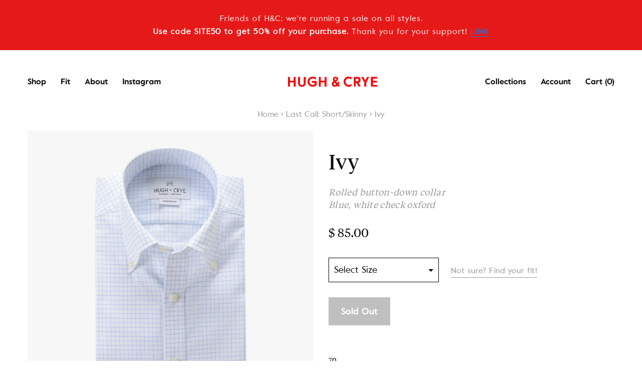

--- FILE ---
content_type: text/html; charset=utf-8
request_url: https://www.hughandcrye.com/collections/last-call-short-skinny/products/ivy-light-blue-white-check
body_size: 26294
content:

<!doctype html>
<html class="no-js" lang="en" dir="ltr">

<head>

<!-- "snippets/SEOManager.liquid" was not rendered, the associated app was uninstalled -->
  
  <meta charset="utf-8">
  <meta http-equiv="x-ua-compatible" content="ie=edge">
  <meta name="viewport" content="width=device-width, initial-scale=1.0">

    
  
  <meta name="google-site-verification" content="Tw8iYLhgnbeSTwZQzSJW_4a-P53T3scUAiAxMguVDio" />

  <!-- adding one for hughandcrye.com 5/23/18 -->

  <meta name="google-site-verification" content="EksyRrsF__yzIXTGe_q6EgV2qi_xwz9MgWEqTleEy4k" />

  <link rel="shortcut icon" type="image/x-icon" href="//www.hughandcrye.com/cdn/shop/t/108/assets/favicon.ico?v=177381210046138696061550429777" />

  
    <link rel="canonical" href="https://www.hughandcrye.com/products/ivy-light-blue-white-check" />
  

  
  <meta property="og:type" content="product" />
  <meta property="og:title" content="Ivy" />
  
  <meta property="og:image" content="http://www.hughandcrye.com/cdn/shop/products/11._IVY-Shop-2_grande.jpg?v=1500076492" />
  <meta property="og:image:secure_url" content="https://www.hughandcrye.com/cdn/shop/products/11._IVY-Shop-2_grande.jpg?v=1500076492" />
  
  <meta property="og:image" content="http://www.hughandcrye.com/cdn/shop/products/11._IVY-Shop_grande.jpg?v=1500076492" />
  <meta property="og:image:secure_url" content="https://www.hughandcrye.com/cdn/shop/products/11._IVY-Shop_grande.jpg?v=1500076492" />
  
  <meta property="og:image" content="http://www.hughandcrye.com/cdn/shop/products/062717-H_C-shirt-size-chart_f08c4528-f2fb-4e28-9dc6-cf3e725b6128_grande.jpg?v=1500076492" />
  <meta property="og:image:secure_url" content="https://www.hughandcrye.com/cdn/shop/products/062717-H_C-shirt-size-chart_f08c4528-f2fb-4e28-9dc6-cf3e725b6128_grande.jpg?v=1500076492" />
  
  <meta property="og:price:amount" content="85.00" />
  <meta property="og:price:currency" content="USD" />



<meta property="og:description" content="Hugh &amp; Crye Ivy rolled button-down collar dress shirt in blue and white check oxford fabric" />

<meta property="og:url" content="https://www.hughandcrye.com/products/ivy-light-blue-white-check" />
<meta property="og:site_name" content="Hugh &amp; Crye" />
  
 

  <meta name="twitter:card" content="product" />
  <meta name="twitter:title" content="Ivy" />
  <meta name="twitter:description" content="StoryThe Ivy showcases our new rolled button-down collar and a two-ply oxford-cloth fabric. This shirt is part of a limited edition collection that may sell out quickly. Purchase yours confidently with our easy 30-day returns.DesignH&amp;amp;C rolled button-down collar - just the right shape, with a slight roll100% two-ply Egyptian CottonEnvironmentally safe fabric H&amp;amp;C convertible cuffs - can be worn with buttons, or with cuff" />
  <meta name="twitter:image" content="http://www.hughandcrye.com/cdn/shop/products/11._IVY-Shop-2_large.jpg?v=1500076492" />
  <meta name="twitter:label1" content="Price" />
  <meta name="twitter:data1" content="$ 85.00 USD" />
  
  <meta name="twitter:label2" content="Brand" />
  <meta name="twitter:data2" content="LAG" />
  


  <link href="//www.hughandcrye.com/cdn/shop/t/108/assets/styles.min.css?v=94751989904513036841595510526" rel="stylesheet" type="text/css" media="all" />

  <link href="//www.hughandcrye.com/cdn/shop/t/108/assets/styles-2.scss.css?v=144787877590212265101580934350" rel="stylesheet" type="text/css" media="all" />

  <link href="//www.hughandcrye.com/cdn/shop/t/108/assets/magnific-popup.css?v=55426916707238690141550429784" rel="stylesheet" type="text/css" media="all" />

  <script>window.performance && window.performance.mark && window.performance.mark('shopify.content_for_header.start');</script><meta id="shopify-digital-wallet" name="shopify-digital-wallet" content="/9485818/digital_wallets/dialog">
<meta name="shopify-checkout-api-token" content="1225812f41840908bddf0afc03e91f3a">
<meta id="in-context-paypal-metadata" data-shop-id="9485818" data-venmo-supported="false" data-environment="production" data-locale="en_US" data-paypal-v4="true" data-currency="USD">
<link rel="alternate" type="application/json+oembed" href="https://www.hughandcrye.com/products/ivy-light-blue-white-check.oembed">
<script async="async" src="/checkouts/internal/preloads.js?locale=en-US"></script>
<link rel="preconnect" href="https://shop.app" crossorigin="anonymous">
<script async="async" src="https://shop.app/checkouts/internal/preloads.js?locale=en-US&shop_id=9485818" crossorigin="anonymous"></script>
<script id="shopify-features" type="application/json">{"accessToken":"1225812f41840908bddf0afc03e91f3a","betas":["rich-media-storefront-analytics"],"domain":"www.hughandcrye.com","predictiveSearch":true,"shopId":9485818,"locale":"en"}</script>
<script>var Shopify = Shopify || {};
Shopify.shop = "winamp-hughandcrye.myshopify.com";
Shopify.locale = "en";
Shopify.currency = {"active":"USD","rate":"1.0"};
Shopify.country = "US";
Shopify.theme = {"name":"H\u0026C 1.0.8 - updated products images","id":43464786017,"schema_name":null,"schema_version":null,"theme_store_id":null,"role":"main"};
Shopify.theme.handle = "null";
Shopify.theme.style = {"id":null,"handle":null};
Shopify.cdnHost = "www.hughandcrye.com/cdn";
Shopify.routes = Shopify.routes || {};
Shopify.routes.root = "/";</script>
<script type="module">!function(o){(o.Shopify=o.Shopify||{}).modules=!0}(window);</script>
<script>!function(o){function n(){var o=[];function n(){o.push(Array.prototype.slice.apply(arguments))}return n.q=o,n}var t=o.Shopify=o.Shopify||{};t.loadFeatures=n(),t.autoloadFeatures=n()}(window);</script>
<script>
  window.ShopifyPay = window.ShopifyPay || {};
  window.ShopifyPay.apiHost = "shop.app\/pay";
  window.ShopifyPay.redirectState = null;
</script>
<script id="shop-js-analytics" type="application/json">{"pageType":"product"}</script>
<script defer="defer" async type="module" src="//www.hughandcrye.com/cdn/shopifycloud/shop-js/modules/v2/client.init-shop-cart-sync_BT-GjEfc.en.esm.js"></script>
<script defer="defer" async type="module" src="//www.hughandcrye.com/cdn/shopifycloud/shop-js/modules/v2/chunk.common_D58fp_Oc.esm.js"></script>
<script defer="defer" async type="module" src="//www.hughandcrye.com/cdn/shopifycloud/shop-js/modules/v2/chunk.modal_xMitdFEc.esm.js"></script>
<script type="module">
  await import("//www.hughandcrye.com/cdn/shopifycloud/shop-js/modules/v2/client.init-shop-cart-sync_BT-GjEfc.en.esm.js");
await import("//www.hughandcrye.com/cdn/shopifycloud/shop-js/modules/v2/chunk.common_D58fp_Oc.esm.js");
await import("//www.hughandcrye.com/cdn/shopifycloud/shop-js/modules/v2/chunk.modal_xMitdFEc.esm.js");

  window.Shopify.SignInWithShop?.initShopCartSync?.({"fedCMEnabled":true,"windoidEnabled":true});

</script>
<script>
  window.Shopify = window.Shopify || {};
  if (!window.Shopify.featureAssets) window.Shopify.featureAssets = {};
  window.Shopify.featureAssets['shop-js'] = {"shop-cart-sync":["modules/v2/client.shop-cart-sync_DZOKe7Ll.en.esm.js","modules/v2/chunk.common_D58fp_Oc.esm.js","modules/v2/chunk.modal_xMitdFEc.esm.js"],"init-fed-cm":["modules/v2/client.init-fed-cm_B6oLuCjv.en.esm.js","modules/v2/chunk.common_D58fp_Oc.esm.js","modules/v2/chunk.modal_xMitdFEc.esm.js"],"shop-cash-offers":["modules/v2/client.shop-cash-offers_D2sdYoxE.en.esm.js","modules/v2/chunk.common_D58fp_Oc.esm.js","modules/v2/chunk.modal_xMitdFEc.esm.js"],"shop-login-button":["modules/v2/client.shop-login-button_QeVjl5Y3.en.esm.js","modules/v2/chunk.common_D58fp_Oc.esm.js","modules/v2/chunk.modal_xMitdFEc.esm.js"],"pay-button":["modules/v2/client.pay-button_DXTOsIq6.en.esm.js","modules/v2/chunk.common_D58fp_Oc.esm.js","modules/v2/chunk.modal_xMitdFEc.esm.js"],"shop-button":["modules/v2/client.shop-button_DQZHx9pm.en.esm.js","modules/v2/chunk.common_D58fp_Oc.esm.js","modules/v2/chunk.modal_xMitdFEc.esm.js"],"avatar":["modules/v2/client.avatar_BTnouDA3.en.esm.js"],"init-windoid":["modules/v2/client.init-windoid_CR1B-cfM.en.esm.js","modules/v2/chunk.common_D58fp_Oc.esm.js","modules/v2/chunk.modal_xMitdFEc.esm.js"],"init-shop-for-new-customer-accounts":["modules/v2/client.init-shop-for-new-customer-accounts_C_vY_xzh.en.esm.js","modules/v2/client.shop-login-button_QeVjl5Y3.en.esm.js","modules/v2/chunk.common_D58fp_Oc.esm.js","modules/v2/chunk.modal_xMitdFEc.esm.js"],"init-shop-email-lookup-coordinator":["modules/v2/client.init-shop-email-lookup-coordinator_BI7n9ZSv.en.esm.js","modules/v2/chunk.common_D58fp_Oc.esm.js","modules/v2/chunk.modal_xMitdFEc.esm.js"],"init-shop-cart-sync":["modules/v2/client.init-shop-cart-sync_BT-GjEfc.en.esm.js","modules/v2/chunk.common_D58fp_Oc.esm.js","modules/v2/chunk.modal_xMitdFEc.esm.js"],"shop-toast-manager":["modules/v2/client.shop-toast-manager_DiYdP3xc.en.esm.js","modules/v2/chunk.common_D58fp_Oc.esm.js","modules/v2/chunk.modal_xMitdFEc.esm.js"],"init-customer-accounts":["modules/v2/client.init-customer-accounts_D9ZNqS-Q.en.esm.js","modules/v2/client.shop-login-button_QeVjl5Y3.en.esm.js","modules/v2/chunk.common_D58fp_Oc.esm.js","modules/v2/chunk.modal_xMitdFEc.esm.js"],"init-customer-accounts-sign-up":["modules/v2/client.init-customer-accounts-sign-up_iGw4briv.en.esm.js","modules/v2/client.shop-login-button_QeVjl5Y3.en.esm.js","modules/v2/chunk.common_D58fp_Oc.esm.js","modules/v2/chunk.modal_xMitdFEc.esm.js"],"shop-follow-button":["modules/v2/client.shop-follow-button_CqMgW2wH.en.esm.js","modules/v2/chunk.common_D58fp_Oc.esm.js","modules/v2/chunk.modal_xMitdFEc.esm.js"],"checkout-modal":["modules/v2/client.checkout-modal_xHeaAweL.en.esm.js","modules/v2/chunk.common_D58fp_Oc.esm.js","modules/v2/chunk.modal_xMitdFEc.esm.js"],"shop-login":["modules/v2/client.shop-login_D91U-Q7h.en.esm.js","modules/v2/chunk.common_D58fp_Oc.esm.js","modules/v2/chunk.modal_xMitdFEc.esm.js"],"lead-capture":["modules/v2/client.lead-capture_BJmE1dJe.en.esm.js","modules/v2/chunk.common_D58fp_Oc.esm.js","modules/v2/chunk.modal_xMitdFEc.esm.js"],"payment-terms":["modules/v2/client.payment-terms_Ci9AEqFq.en.esm.js","modules/v2/chunk.common_D58fp_Oc.esm.js","modules/v2/chunk.modal_xMitdFEc.esm.js"]};
</script>
<script id="__st">var __st={"a":9485818,"offset":-18000,"reqid":"049b173e-df13-4968-b704-c8b57c769f9e-1769119124","pageurl":"www.hughandcrye.com\/collections\/last-call-short-skinny\/products\/ivy-light-blue-white-check","u":"43e1a533c27e","p":"product","rtyp":"product","rid":8309476177};</script>
<script>window.ShopifyPaypalV4VisibilityTracking = true;</script>
<script id="captcha-bootstrap">!function(){'use strict';const t='contact',e='account',n='new_comment',o=[[t,t],['blogs',n],['comments',n],[t,'customer']],c=[[e,'customer_login'],[e,'guest_login'],[e,'recover_customer_password'],[e,'create_customer']],r=t=>t.map((([t,e])=>`form[action*='/${t}']:not([data-nocaptcha='true']) input[name='form_type'][value='${e}']`)).join(','),a=t=>()=>t?[...document.querySelectorAll(t)].map((t=>t.form)):[];function s(){const t=[...o],e=r(t);return a(e)}const i='password',u='form_key',d=['recaptcha-v3-token','g-recaptcha-response','h-captcha-response',i],f=()=>{try{return window.sessionStorage}catch{return}},m='__shopify_v',_=t=>t.elements[u];function p(t,e,n=!1){try{const o=window.sessionStorage,c=JSON.parse(o.getItem(e)),{data:r}=function(t){const{data:e,action:n}=t;return t[m]||n?{data:e,action:n}:{data:t,action:n}}(c);for(const[e,n]of Object.entries(r))t.elements[e]&&(t.elements[e].value=n);n&&o.removeItem(e)}catch(o){console.error('form repopulation failed',{error:o})}}const l='form_type',E='cptcha';function T(t){t.dataset[E]=!0}const w=window,h=w.document,L='Shopify',v='ce_forms',y='captcha';let A=!1;((t,e)=>{const n=(g='f06e6c50-85a8-45c8-87d0-21a2b65856fe',I='https://cdn.shopify.com/shopifycloud/storefront-forms-hcaptcha/ce_storefront_forms_captcha_hcaptcha.v1.5.2.iife.js',D={infoText:'Protected by hCaptcha',privacyText:'Privacy',termsText:'Terms'},(t,e,n)=>{const o=w[L][v],c=o.bindForm;if(c)return c(t,g,e,D).then(n);var r;o.q.push([[t,g,e,D],n]),r=I,A||(h.body.append(Object.assign(h.createElement('script'),{id:'captcha-provider',async:!0,src:r})),A=!0)});var g,I,D;w[L]=w[L]||{},w[L][v]=w[L][v]||{},w[L][v].q=[],w[L][y]=w[L][y]||{},w[L][y].protect=function(t,e){n(t,void 0,e),T(t)},Object.freeze(w[L][y]),function(t,e,n,w,h,L){const[v,y,A,g]=function(t,e,n){const i=e?o:[],u=t?c:[],d=[...i,...u],f=r(d),m=r(i),_=r(d.filter((([t,e])=>n.includes(e))));return[a(f),a(m),a(_),s()]}(w,h,L),I=t=>{const e=t.target;return e instanceof HTMLFormElement?e:e&&e.form},D=t=>v().includes(t);t.addEventListener('submit',(t=>{const e=I(t);if(!e)return;const n=D(e)&&!e.dataset.hcaptchaBound&&!e.dataset.recaptchaBound,o=_(e),c=g().includes(e)&&(!o||!o.value);(n||c)&&t.preventDefault(),c&&!n&&(function(t){try{if(!f())return;!function(t){const e=f();if(!e)return;const n=_(t);if(!n)return;const o=n.value;o&&e.removeItem(o)}(t);const e=Array.from(Array(32),(()=>Math.random().toString(36)[2])).join('');!function(t,e){_(t)||t.append(Object.assign(document.createElement('input'),{type:'hidden',name:u})),t.elements[u].value=e}(t,e),function(t,e){const n=f();if(!n)return;const o=[...t.querySelectorAll(`input[type='${i}']`)].map((({name:t})=>t)),c=[...d,...o],r={};for(const[a,s]of new FormData(t).entries())c.includes(a)||(r[a]=s);n.setItem(e,JSON.stringify({[m]:1,action:t.action,data:r}))}(t,e)}catch(e){console.error('failed to persist form',e)}}(e),e.submit())}));const S=(t,e)=>{t&&!t.dataset[E]&&(n(t,e.some((e=>e===t))),T(t))};for(const o of['focusin','change'])t.addEventListener(o,(t=>{const e=I(t);D(e)&&S(e,y())}));const B=e.get('form_key'),M=e.get(l),P=B&&M;t.addEventListener('DOMContentLoaded',(()=>{const t=y();if(P)for(const e of t)e.elements[l].value===M&&p(e,B);[...new Set([...A(),...v().filter((t=>'true'===t.dataset.shopifyCaptcha))])].forEach((e=>S(e,t)))}))}(h,new URLSearchParams(w.location.search),n,t,e,['guest_login'])})(!0,!0)}();</script>
<script integrity="sha256-4kQ18oKyAcykRKYeNunJcIwy7WH5gtpwJnB7kiuLZ1E=" data-source-attribution="shopify.loadfeatures" defer="defer" src="//www.hughandcrye.com/cdn/shopifycloud/storefront/assets/storefront/load_feature-a0a9edcb.js" crossorigin="anonymous"></script>
<script crossorigin="anonymous" defer="defer" src="//www.hughandcrye.com/cdn/shopifycloud/storefront/assets/shopify_pay/storefront-65b4c6d7.js?v=20250812"></script>
<script data-source-attribution="shopify.dynamic_checkout.dynamic.init">var Shopify=Shopify||{};Shopify.PaymentButton=Shopify.PaymentButton||{isStorefrontPortableWallets:!0,init:function(){window.Shopify.PaymentButton.init=function(){};var t=document.createElement("script");t.src="https://www.hughandcrye.com/cdn/shopifycloud/portable-wallets/latest/portable-wallets.en.js",t.type="module",document.head.appendChild(t)}};
</script>
<script data-source-attribution="shopify.dynamic_checkout.buyer_consent">
  function portableWalletsHideBuyerConsent(e){var t=document.getElementById("shopify-buyer-consent"),n=document.getElementById("shopify-subscription-policy-button");t&&n&&(t.classList.add("hidden"),t.setAttribute("aria-hidden","true"),n.removeEventListener("click",e))}function portableWalletsShowBuyerConsent(e){var t=document.getElementById("shopify-buyer-consent"),n=document.getElementById("shopify-subscription-policy-button");t&&n&&(t.classList.remove("hidden"),t.removeAttribute("aria-hidden"),n.addEventListener("click",e))}window.Shopify?.PaymentButton&&(window.Shopify.PaymentButton.hideBuyerConsent=portableWalletsHideBuyerConsent,window.Shopify.PaymentButton.showBuyerConsent=portableWalletsShowBuyerConsent);
</script>
<script data-source-attribution="shopify.dynamic_checkout.cart.bootstrap">document.addEventListener("DOMContentLoaded",(function(){function t(){return document.querySelector("shopify-accelerated-checkout-cart, shopify-accelerated-checkout")}if(t())Shopify.PaymentButton.init();else{new MutationObserver((function(e,n){t()&&(Shopify.PaymentButton.init(),n.disconnect())})).observe(document.body,{childList:!0,subtree:!0})}}));
</script>
<link id="shopify-accelerated-checkout-styles" rel="stylesheet" media="screen" href="https://www.hughandcrye.com/cdn/shopifycloud/portable-wallets/latest/accelerated-checkout-backwards-compat.css" crossorigin="anonymous">
<style id="shopify-accelerated-checkout-cart">
        #shopify-buyer-consent {
  margin-top: 1em;
  display: inline-block;
  width: 100%;
}

#shopify-buyer-consent.hidden {
  display: none;
}

#shopify-subscription-policy-button {
  background: none;
  border: none;
  padding: 0;
  text-decoration: underline;
  font-size: inherit;
  cursor: pointer;
}

#shopify-subscription-policy-button::before {
  box-shadow: none;
}

      </style>

<script>window.performance && window.performance.mark && window.performance.mark('shopify.content_for_header.end');</script>


  

   
   <script src="//www.hughandcrye.com/cdn/shop/t/108/assets/bundle.js?v=159877236879754630581559342216"></script>

   <script src="//www.hughandcrye.com/cdn/shop/t/108/assets/magnific-popup.min.js?v=5754798613386686411550429784" async="defer"></script>

  <!-- Additional Shopify helpers that will likely be added to the global shopify_common.js some day soon. -->
  


  



<script>var clicky_site_ids = clicky_site_ids || []; clicky_site_ids.push(144963);</script>
<script async src="//static.getclicky.com/js"></script>

<link href="https://monorail-edge.shopifysvc.com" rel="dns-prefetch">
<script>(function(){if ("sendBeacon" in navigator && "performance" in window) {try {var session_token_from_headers = performance.getEntriesByType('navigation')[0].serverTiming.find(x => x.name == '_s').description;} catch {var session_token_from_headers = undefined;}var session_cookie_matches = document.cookie.match(/_shopify_s=([^;]*)/);var session_token_from_cookie = session_cookie_matches && session_cookie_matches.length === 2 ? session_cookie_matches[1] : "";var session_token = session_token_from_headers || session_token_from_cookie || "";function handle_abandonment_event(e) {var entries = performance.getEntries().filter(function(entry) {return /monorail-edge.shopifysvc.com/.test(entry.name);});if (!window.abandonment_tracked && entries.length === 0) {window.abandonment_tracked = true;var currentMs = Date.now();var navigation_start = performance.timing.navigationStart;var payload = {shop_id: 9485818,url: window.location.href,navigation_start,duration: currentMs - navigation_start,session_token,page_type: "product"};window.navigator.sendBeacon("https://monorail-edge.shopifysvc.com/v1/produce", JSON.stringify({schema_id: "online_store_buyer_site_abandonment/1.1",payload: payload,metadata: {event_created_at_ms: currentMs,event_sent_at_ms: currentMs}}));}}window.addEventListener('pagehide', handle_abandonment_event);}}());</script>
<script id="web-pixels-manager-setup">(function e(e,d,r,n,o){if(void 0===o&&(o={}),!Boolean(null===(a=null===(i=window.Shopify)||void 0===i?void 0:i.analytics)||void 0===a?void 0:a.replayQueue)){var i,a;window.Shopify=window.Shopify||{};var t=window.Shopify;t.analytics=t.analytics||{};var s=t.analytics;s.replayQueue=[],s.publish=function(e,d,r){return s.replayQueue.push([e,d,r]),!0};try{self.performance.mark("wpm:start")}catch(e){}var l=function(){var e={modern:/Edge?\/(1{2}[4-9]|1[2-9]\d|[2-9]\d{2}|\d{4,})\.\d+(\.\d+|)|Firefox\/(1{2}[4-9]|1[2-9]\d|[2-9]\d{2}|\d{4,})\.\d+(\.\d+|)|Chrom(ium|e)\/(9{2}|\d{3,})\.\d+(\.\d+|)|(Maci|X1{2}).+ Version\/(15\.\d+|(1[6-9]|[2-9]\d|\d{3,})\.\d+)([,.]\d+|)( \(\w+\)|)( Mobile\/\w+|) Safari\/|Chrome.+OPR\/(9{2}|\d{3,})\.\d+\.\d+|(CPU[ +]OS|iPhone[ +]OS|CPU[ +]iPhone|CPU IPhone OS|CPU iPad OS)[ +]+(15[._]\d+|(1[6-9]|[2-9]\d|\d{3,})[._]\d+)([._]\d+|)|Android:?[ /-](13[3-9]|1[4-9]\d|[2-9]\d{2}|\d{4,})(\.\d+|)(\.\d+|)|Android.+Firefox\/(13[5-9]|1[4-9]\d|[2-9]\d{2}|\d{4,})\.\d+(\.\d+|)|Android.+Chrom(ium|e)\/(13[3-9]|1[4-9]\d|[2-9]\d{2}|\d{4,})\.\d+(\.\d+|)|SamsungBrowser\/([2-9]\d|\d{3,})\.\d+/,legacy:/Edge?\/(1[6-9]|[2-9]\d|\d{3,})\.\d+(\.\d+|)|Firefox\/(5[4-9]|[6-9]\d|\d{3,})\.\d+(\.\d+|)|Chrom(ium|e)\/(5[1-9]|[6-9]\d|\d{3,})\.\d+(\.\d+|)([\d.]+$|.*Safari\/(?![\d.]+ Edge\/[\d.]+$))|(Maci|X1{2}).+ Version\/(10\.\d+|(1[1-9]|[2-9]\d|\d{3,})\.\d+)([,.]\d+|)( \(\w+\)|)( Mobile\/\w+|) Safari\/|Chrome.+OPR\/(3[89]|[4-9]\d|\d{3,})\.\d+\.\d+|(CPU[ +]OS|iPhone[ +]OS|CPU[ +]iPhone|CPU IPhone OS|CPU iPad OS)[ +]+(10[._]\d+|(1[1-9]|[2-9]\d|\d{3,})[._]\d+)([._]\d+|)|Android:?[ /-](13[3-9]|1[4-9]\d|[2-9]\d{2}|\d{4,})(\.\d+|)(\.\d+|)|Mobile Safari.+OPR\/([89]\d|\d{3,})\.\d+\.\d+|Android.+Firefox\/(13[5-9]|1[4-9]\d|[2-9]\d{2}|\d{4,})\.\d+(\.\d+|)|Android.+Chrom(ium|e)\/(13[3-9]|1[4-9]\d|[2-9]\d{2}|\d{4,})\.\d+(\.\d+|)|Android.+(UC? ?Browser|UCWEB|U3)[ /]?(15\.([5-9]|\d{2,})|(1[6-9]|[2-9]\d|\d{3,})\.\d+)\.\d+|SamsungBrowser\/(5\.\d+|([6-9]|\d{2,})\.\d+)|Android.+MQ{2}Browser\/(14(\.(9|\d{2,})|)|(1[5-9]|[2-9]\d|\d{3,})(\.\d+|))(\.\d+|)|K[Aa][Ii]OS\/(3\.\d+|([4-9]|\d{2,})\.\d+)(\.\d+|)/},d=e.modern,r=e.legacy,n=navigator.userAgent;return n.match(d)?"modern":n.match(r)?"legacy":"unknown"}(),u="modern"===l?"modern":"legacy",c=(null!=n?n:{modern:"",legacy:""})[u],f=function(e){return[e.baseUrl,"/wpm","/b",e.hashVersion,"modern"===e.buildTarget?"m":"l",".js"].join("")}({baseUrl:d,hashVersion:r,buildTarget:u}),m=function(e){var d=e.version,r=e.bundleTarget,n=e.surface,o=e.pageUrl,i=e.monorailEndpoint;return{emit:function(e){var a=e.status,t=e.errorMsg,s=(new Date).getTime(),l=JSON.stringify({metadata:{event_sent_at_ms:s},events:[{schema_id:"web_pixels_manager_load/3.1",payload:{version:d,bundle_target:r,page_url:o,status:a,surface:n,error_msg:t},metadata:{event_created_at_ms:s}}]});if(!i)return console&&console.warn&&console.warn("[Web Pixels Manager] No Monorail endpoint provided, skipping logging."),!1;try{return self.navigator.sendBeacon.bind(self.navigator)(i,l)}catch(e){}var u=new XMLHttpRequest;try{return u.open("POST",i,!0),u.setRequestHeader("Content-Type","text/plain"),u.send(l),!0}catch(e){return console&&console.warn&&console.warn("[Web Pixels Manager] Got an unhandled error while logging to Monorail."),!1}}}}({version:r,bundleTarget:l,surface:e.surface,pageUrl:self.location.href,monorailEndpoint:e.monorailEndpoint});try{o.browserTarget=l,function(e){var d=e.src,r=e.async,n=void 0===r||r,o=e.onload,i=e.onerror,a=e.sri,t=e.scriptDataAttributes,s=void 0===t?{}:t,l=document.createElement("script"),u=document.querySelector("head"),c=document.querySelector("body");if(l.async=n,l.src=d,a&&(l.integrity=a,l.crossOrigin="anonymous"),s)for(var f in s)if(Object.prototype.hasOwnProperty.call(s,f))try{l.dataset[f]=s[f]}catch(e){}if(o&&l.addEventListener("load",o),i&&l.addEventListener("error",i),u)u.appendChild(l);else{if(!c)throw new Error("Did not find a head or body element to append the script");c.appendChild(l)}}({src:f,async:!0,onload:function(){if(!function(){var e,d;return Boolean(null===(d=null===(e=window.Shopify)||void 0===e?void 0:e.analytics)||void 0===d?void 0:d.initialized)}()){var d=window.webPixelsManager.init(e)||void 0;if(d){var r=window.Shopify.analytics;r.replayQueue.forEach((function(e){var r=e[0],n=e[1],o=e[2];d.publishCustomEvent(r,n,o)})),r.replayQueue=[],r.publish=d.publishCustomEvent,r.visitor=d.visitor,r.initialized=!0}}},onerror:function(){return m.emit({status:"failed",errorMsg:"".concat(f," has failed to load")})},sri:function(e){var d=/^sha384-[A-Za-z0-9+/=]+$/;return"string"==typeof e&&d.test(e)}(c)?c:"",scriptDataAttributes:o}),m.emit({status:"loading"})}catch(e){m.emit({status:"failed",errorMsg:(null==e?void 0:e.message)||"Unknown error"})}}})({shopId: 9485818,storefrontBaseUrl: "https://www.hughandcrye.com",extensionsBaseUrl: "https://extensions.shopifycdn.com/cdn/shopifycloud/web-pixels-manager",monorailEndpoint: "https://monorail-edge.shopifysvc.com/unstable/produce_batch",surface: "storefront-renderer",enabledBetaFlags: ["2dca8a86"],webPixelsConfigList: [{"id":"35979361","eventPayloadVersion":"v1","runtimeContext":"LAX","scriptVersion":"1","type":"CUSTOM","privacyPurposes":["MARKETING"],"name":"Meta pixel (migrated)"},{"id":"50004065","eventPayloadVersion":"v1","runtimeContext":"LAX","scriptVersion":"1","type":"CUSTOM","privacyPurposes":["ANALYTICS"],"name":"Google Analytics tag (migrated)"},{"id":"shopify-app-pixel","configuration":"{}","eventPayloadVersion":"v1","runtimeContext":"STRICT","scriptVersion":"0450","apiClientId":"shopify-pixel","type":"APP","privacyPurposes":["ANALYTICS","MARKETING"]},{"id":"shopify-custom-pixel","eventPayloadVersion":"v1","runtimeContext":"LAX","scriptVersion":"0450","apiClientId":"shopify-pixel","type":"CUSTOM","privacyPurposes":["ANALYTICS","MARKETING"]}],isMerchantRequest: false,initData: {"shop":{"name":"Hugh \u0026 Crye","paymentSettings":{"currencyCode":"USD"},"myshopifyDomain":"winamp-hughandcrye.myshopify.com","countryCode":"US","storefrontUrl":"https:\/\/www.hughandcrye.com"},"customer":null,"cart":null,"checkout":null,"productVariants":[{"price":{"amount":85.0,"currencyCode":"USD"},"product":{"title":"Ivy","vendor":"LAG","id":"8309476177","untranslatedTitle":"Ivy","url":"\/products\/ivy-light-blue-white-check","type":"drshirt-old"},"id":"27755367057","image":{"src":"\/\/www.hughandcrye.com\/cdn\/shop\/products\/11._IVY-Shop-2.jpg?v=1500076492"},"sku":"IVYY-BWCH-SS","title":"Short\/Skinny","untranslatedTitle":"Short\/Skinny"},{"price":{"amount":85.0,"currencyCode":"USD"},"product":{"title":"Ivy","vendor":"LAG","id":"8309476177","untranslatedTitle":"Ivy","url":"\/products\/ivy-light-blue-white-check","type":"drshirt-old"},"id":"27755367121","image":{"src":"\/\/www.hughandcrye.com\/cdn\/shop\/products\/11._IVY-Shop-2.jpg?v=1500076492"},"sku":"IVYY-BWCH-SL","title":"Short\/Slim","untranslatedTitle":"Short\/Slim"},{"price":{"amount":85.0,"currencyCode":"USD"},"product":{"title":"Ivy","vendor":"LAG","id":"8309476177","untranslatedTitle":"Ivy","url":"\/products\/ivy-light-blue-white-check","type":"drshirt-old"},"id":"27755367185","image":{"src":"\/\/www.hughandcrye.com\/cdn\/shop\/products\/11._IVY-Shop-2.jpg?v=1500076492"},"sku":"IVYY-BWCH-SA","title":"Short\/Athletic","untranslatedTitle":"Short\/Athletic"},{"price":{"amount":85.0,"currencyCode":"USD"},"product":{"title":"Ivy","vendor":"LAG","id":"8309476177","untranslatedTitle":"Ivy","url":"\/products\/ivy-light-blue-white-check","type":"drshirt-old"},"id":"27755367249","image":{"src":"\/\/www.hughandcrye.com\/cdn\/shop\/products\/11._IVY-Shop-2.jpg?v=1500076492"},"sku":"IVYY-BWCH-SB","title":"Short\/Broad","untranslatedTitle":"Short\/Broad"},{"price":{"amount":85.0,"currencyCode":"USD"},"product":{"title":"Ivy","vendor":"LAG","id":"8309476177","untranslatedTitle":"Ivy","url":"\/products\/ivy-light-blue-white-check","type":"drshirt-old"},"id":"27755367313","image":{"src":"\/\/www.hughandcrye.com\/cdn\/shop\/products\/11._IVY-Shop-2.jpg?v=1500076492"},"sku":"IVYY-BWCH-AS","title":"Average\/Skinny","untranslatedTitle":"Average\/Skinny"},{"price":{"amount":85.0,"currencyCode":"USD"},"product":{"title":"Ivy","vendor":"LAG","id":"8309476177","untranslatedTitle":"Ivy","url":"\/products\/ivy-light-blue-white-check","type":"drshirt-old"},"id":"27755367377","image":{"src":"\/\/www.hughandcrye.com\/cdn\/shop\/products\/11._IVY-Shop-2.jpg?v=1500076492"},"sku":"IVYY-BWCH-AL","title":"Average\/Slim","untranslatedTitle":"Average\/Slim"},{"price":{"amount":85.0,"currencyCode":"USD"},"product":{"title":"Ivy","vendor":"LAG","id":"8309476177","untranslatedTitle":"Ivy","url":"\/products\/ivy-light-blue-white-check","type":"drshirt-old"},"id":"27755367441","image":{"src":"\/\/www.hughandcrye.com\/cdn\/shop\/products\/11._IVY-Shop-2.jpg?v=1500076492"},"sku":"IVYY-BWCH-AA","title":"Average\/Athletic","untranslatedTitle":"Average\/Athletic"},{"price":{"amount":85.0,"currencyCode":"USD"},"product":{"title":"Ivy","vendor":"LAG","id":"8309476177","untranslatedTitle":"Ivy","url":"\/products\/ivy-light-blue-white-check","type":"drshirt-old"},"id":"27755367505","image":{"src":"\/\/www.hughandcrye.com\/cdn\/shop\/products\/11._IVY-Shop-2.jpg?v=1500076492"},"sku":"IVYY-BWCH-AB","title":"Average\/Broad","untranslatedTitle":"Average\/Broad"},{"price":{"amount":85.0,"currencyCode":"USD"},"product":{"title":"Ivy","vendor":"LAG","id":"8309476177","untranslatedTitle":"Ivy","url":"\/products\/ivy-light-blue-white-check","type":"drshirt-old"},"id":"27755367569","image":{"src":"\/\/www.hughandcrye.com\/cdn\/shop\/products\/11._IVY-Shop-2.jpg?v=1500076492"},"sku":"IVYY-BWCH-TS","title":"Tall\/Skinny","untranslatedTitle":"Tall\/Skinny"},{"price":{"amount":85.0,"currencyCode":"USD"},"product":{"title":"Ivy","vendor":"LAG","id":"8309476177","untranslatedTitle":"Ivy","url":"\/products\/ivy-light-blue-white-check","type":"drshirt-old"},"id":"27755367633","image":{"src":"\/\/www.hughandcrye.com\/cdn\/shop\/products\/11._IVY-Shop-2.jpg?v=1500076492"},"sku":"IVYY-BWCH-TL","title":"Tall\/Slim","untranslatedTitle":"Tall\/Slim"},{"price":{"amount":85.0,"currencyCode":"USD"},"product":{"title":"Ivy","vendor":"LAG","id":"8309476177","untranslatedTitle":"Ivy","url":"\/products\/ivy-light-blue-white-check","type":"drshirt-old"},"id":"27755367697","image":{"src":"\/\/www.hughandcrye.com\/cdn\/shop\/products\/11._IVY-Shop-2.jpg?v=1500076492"},"sku":"IVYY-BWCH-TA","title":"Tall\/Athletic","untranslatedTitle":"Tall\/Athletic"},{"price":{"amount":85.0,"currencyCode":"USD"},"product":{"title":"Ivy","vendor":"LAG","id":"8309476177","untranslatedTitle":"Ivy","url":"\/products\/ivy-light-blue-white-check","type":"drshirt-old"},"id":"27755367761","image":{"src":"\/\/www.hughandcrye.com\/cdn\/shop\/products\/11._IVY-Shop-2.jpg?v=1500076492"},"sku":"IVYY-BWCH-TB","title":"Tall\/Broad","untranslatedTitle":"Tall\/Broad"}],"purchasingCompany":null},},"https://www.hughandcrye.com/cdn","fcfee988w5aeb613cpc8e4bc33m6693e112",{"modern":"","legacy":""},{"shopId":"9485818","storefrontBaseUrl":"https:\/\/www.hughandcrye.com","extensionBaseUrl":"https:\/\/extensions.shopifycdn.com\/cdn\/shopifycloud\/web-pixels-manager","surface":"storefront-renderer","enabledBetaFlags":"[\"2dca8a86\"]","isMerchantRequest":"false","hashVersion":"fcfee988w5aeb613cpc8e4bc33m6693e112","publish":"custom","events":"[[\"page_viewed\",{}],[\"product_viewed\",{\"productVariant\":{\"price\":{\"amount\":85.0,\"currencyCode\":\"USD\"},\"product\":{\"title\":\"Ivy\",\"vendor\":\"LAG\",\"id\":\"8309476177\",\"untranslatedTitle\":\"Ivy\",\"url\":\"\/products\/ivy-light-blue-white-check\",\"type\":\"drshirt-old\"},\"id\":\"27755367057\",\"image\":{\"src\":\"\/\/www.hughandcrye.com\/cdn\/shop\/products\/11._IVY-Shop-2.jpg?v=1500076492\"},\"sku\":\"IVYY-BWCH-SS\",\"title\":\"Short\/Skinny\",\"untranslatedTitle\":\"Short\/Skinny\"}}]]"});</script><script>
  window.ShopifyAnalytics = window.ShopifyAnalytics || {};
  window.ShopifyAnalytics.meta = window.ShopifyAnalytics.meta || {};
  window.ShopifyAnalytics.meta.currency = 'USD';
  var meta = {"product":{"id":8309476177,"gid":"gid:\/\/shopify\/Product\/8309476177","vendor":"LAG","type":"drshirt-old","handle":"ivy-light-blue-white-check","variants":[{"id":27755367057,"price":8500,"name":"Ivy - Short\/Skinny","public_title":"Short\/Skinny","sku":"IVYY-BWCH-SS"},{"id":27755367121,"price":8500,"name":"Ivy - Short\/Slim","public_title":"Short\/Slim","sku":"IVYY-BWCH-SL"},{"id":27755367185,"price":8500,"name":"Ivy - Short\/Athletic","public_title":"Short\/Athletic","sku":"IVYY-BWCH-SA"},{"id":27755367249,"price":8500,"name":"Ivy - Short\/Broad","public_title":"Short\/Broad","sku":"IVYY-BWCH-SB"},{"id":27755367313,"price":8500,"name":"Ivy - Average\/Skinny","public_title":"Average\/Skinny","sku":"IVYY-BWCH-AS"},{"id":27755367377,"price":8500,"name":"Ivy - Average\/Slim","public_title":"Average\/Slim","sku":"IVYY-BWCH-AL"},{"id":27755367441,"price":8500,"name":"Ivy - Average\/Athletic","public_title":"Average\/Athletic","sku":"IVYY-BWCH-AA"},{"id":27755367505,"price":8500,"name":"Ivy - Average\/Broad","public_title":"Average\/Broad","sku":"IVYY-BWCH-AB"},{"id":27755367569,"price":8500,"name":"Ivy - Tall\/Skinny","public_title":"Tall\/Skinny","sku":"IVYY-BWCH-TS"},{"id":27755367633,"price":8500,"name":"Ivy - Tall\/Slim","public_title":"Tall\/Slim","sku":"IVYY-BWCH-TL"},{"id":27755367697,"price":8500,"name":"Ivy - Tall\/Athletic","public_title":"Tall\/Athletic","sku":"IVYY-BWCH-TA"},{"id":27755367761,"price":8500,"name":"Ivy - Tall\/Broad","public_title":"Tall\/Broad","sku":"IVYY-BWCH-TB"}],"remote":false},"page":{"pageType":"product","resourceType":"product","resourceId":8309476177,"requestId":"049b173e-df13-4968-b704-c8b57c769f9e-1769119124"}};
  for (var attr in meta) {
    window.ShopifyAnalytics.meta[attr] = meta[attr];
  }
</script>
<script class="analytics">
  (function () {
    var customDocumentWrite = function(content) {
      var jquery = null;

      if (window.jQuery) {
        jquery = window.jQuery;
      } else if (window.Checkout && window.Checkout.$) {
        jquery = window.Checkout.$;
      }

      if (jquery) {
        jquery('body').append(content);
      }
    };

    var hasLoggedConversion = function(token) {
      if (token) {
        return document.cookie.indexOf('loggedConversion=' + token) !== -1;
      }
      return false;
    }

    var setCookieIfConversion = function(token) {
      if (token) {
        var twoMonthsFromNow = new Date(Date.now());
        twoMonthsFromNow.setMonth(twoMonthsFromNow.getMonth() + 2);

        document.cookie = 'loggedConversion=' + token + '; expires=' + twoMonthsFromNow;
      }
    }

    var trekkie = window.ShopifyAnalytics.lib = window.trekkie = window.trekkie || [];
    if (trekkie.integrations) {
      return;
    }
    trekkie.methods = [
      'identify',
      'page',
      'ready',
      'track',
      'trackForm',
      'trackLink'
    ];
    trekkie.factory = function(method) {
      return function() {
        var args = Array.prototype.slice.call(arguments);
        args.unshift(method);
        trekkie.push(args);
        return trekkie;
      };
    };
    for (var i = 0; i < trekkie.methods.length; i++) {
      var key = trekkie.methods[i];
      trekkie[key] = trekkie.factory(key);
    }
    trekkie.load = function(config) {
      trekkie.config = config || {};
      trekkie.config.initialDocumentCookie = document.cookie;
      var first = document.getElementsByTagName('script')[0];
      var script = document.createElement('script');
      script.type = 'text/javascript';
      script.onerror = function(e) {
        var scriptFallback = document.createElement('script');
        scriptFallback.type = 'text/javascript';
        scriptFallback.onerror = function(error) {
                var Monorail = {
      produce: function produce(monorailDomain, schemaId, payload) {
        var currentMs = new Date().getTime();
        var event = {
          schema_id: schemaId,
          payload: payload,
          metadata: {
            event_created_at_ms: currentMs,
            event_sent_at_ms: currentMs
          }
        };
        return Monorail.sendRequest("https://" + monorailDomain + "/v1/produce", JSON.stringify(event));
      },
      sendRequest: function sendRequest(endpointUrl, payload) {
        // Try the sendBeacon API
        if (window && window.navigator && typeof window.navigator.sendBeacon === 'function' && typeof window.Blob === 'function' && !Monorail.isIos12()) {
          var blobData = new window.Blob([payload], {
            type: 'text/plain'
          });

          if (window.navigator.sendBeacon(endpointUrl, blobData)) {
            return true;
          } // sendBeacon was not successful

        } // XHR beacon

        var xhr = new XMLHttpRequest();

        try {
          xhr.open('POST', endpointUrl);
          xhr.setRequestHeader('Content-Type', 'text/plain');
          xhr.send(payload);
        } catch (e) {
          console.log(e);
        }

        return false;
      },
      isIos12: function isIos12() {
        return window.navigator.userAgent.lastIndexOf('iPhone; CPU iPhone OS 12_') !== -1 || window.navigator.userAgent.lastIndexOf('iPad; CPU OS 12_') !== -1;
      }
    };
    Monorail.produce('monorail-edge.shopifysvc.com',
      'trekkie_storefront_load_errors/1.1',
      {shop_id: 9485818,
      theme_id: 43464786017,
      app_name: "storefront",
      context_url: window.location.href,
      source_url: "//www.hughandcrye.com/cdn/s/trekkie.storefront.46a754ac07d08c656eb845cfbf513dd9a18d4ced.min.js"});

        };
        scriptFallback.async = true;
        scriptFallback.src = '//www.hughandcrye.com/cdn/s/trekkie.storefront.46a754ac07d08c656eb845cfbf513dd9a18d4ced.min.js';
        first.parentNode.insertBefore(scriptFallback, first);
      };
      script.async = true;
      script.src = '//www.hughandcrye.com/cdn/s/trekkie.storefront.46a754ac07d08c656eb845cfbf513dd9a18d4ced.min.js';
      first.parentNode.insertBefore(script, first);
    };
    trekkie.load(
      {"Trekkie":{"appName":"storefront","development":false,"defaultAttributes":{"shopId":9485818,"isMerchantRequest":null,"themeId":43464786017,"themeCityHash":"12984352149108645172","contentLanguage":"en","currency":"USD","eventMetadataId":"aa8917ba-4b4f-4bda-81ba-380747938d07"},"isServerSideCookieWritingEnabled":true,"monorailRegion":"shop_domain","enabledBetaFlags":["65f19447"]},"Session Attribution":{},"S2S":{"facebookCapiEnabled":false,"source":"trekkie-storefront-renderer","apiClientId":580111}}
    );

    var loaded = false;
    trekkie.ready(function() {
      if (loaded) return;
      loaded = true;

      window.ShopifyAnalytics.lib = window.trekkie;

      var originalDocumentWrite = document.write;
      document.write = customDocumentWrite;
      try { window.ShopifyAnalytics.merchantGoogleAnalytics.call(this); } catch(error) {};
      document.write = originalDocumentWrite;

      window.ShopifyAnalytics.lib.page(null,{"pageType":"product","resourceType":"product","resourceId":8309476177,"requestId":"049b173e-df13-4968-b704-c8b57c769f9e-1769119124","shopifyEmitted":true});

      var match = window.location.pathname.match(/checkouts\/(.+)\/(thank_you|post_purchase)/)
      var token = match? match[1]: undefined;
      if (!hasLoggedConversion(token)) {
        setCookieIfConversion(token);
        window.ShopifyAnalytics.lib.track("Viewed Product",{"currency":"USD","variantId":27755367057,"productId":8309476177,"productGid":"gid:\/\/shopify\/Product\/8309476177","name":"Ivy - Short\/Skinny","price":"85.00","sku":"IVYY-BWCH-SS","brand":"LAG","variant":"Short\/Skinny","category":"drshirt-old","nonInteraction":true,"remote":false},undefined,undefined,{"shopifyEmitted":true});
      window.ShopifyAnalytics.lib.track("monorail:\/\/trekkie_storefront_viewed_product\/1.1",{"currency":"USD","variantId":27755367057,"productId":8309476177,"productGid":"gid:\/\/shopify\/Product\/8309476177","name":"Ivy - Short\/Skinny","price":"85.00","sku":"IVYY-BWCH-SS","brand":"LAG","variant":"Short\/Skinny","category":"drshirt-old","nonInteraction":true,"remote":false,"referer":"https:\/\/www.hughandcrye.com\/collections\/last-call-short-skinny\/products\/ivy-light-blue-white-check"});
      }
    });


        var eventsListenerScript = document.createElement('script');
        eventsListenerScript.async = true;
        eventsListenerScript.src = "//www.hughandcrye.com/cdn/shopifycloud/storefront/assets/shop_events_listener-3da45d37.js";
        document.getElementsByTagName('head')[0].appendChild(eventsListenerScript);

})();</script>
  <script>
  if (!window.ga || (window.ga && typeof window.ga !== 'function')) {
    window.ga = function ga() {
      (window.ga.q = window.ga.q || []).push(arguments);
      if (window.Shopify && window.Shopify.analytics && typeof window.Shopify.analytics.publish === 'function') {
        window.Shopify.analytics.publish("ga_stub_called", {}, {sendTo: "google_osp_migration"});
      }
      console.error("Shopify's Google Analytics stub called with:", Array.from(arguments), "\nSee https://help.shopify.com/manual/promoting-marketing/pixels/pixel-migration#google for more information.");
    };
    if (window.Shopify && window.Shopify.analytics && typeof window.Shopify.analytics.publish === 'function') {
      window.Shopify.analytics.publish("ga_stub_initialized", {}, {sendTo: "google_osp_migration"});
    }
  }
</script>
<script
  defer
  src="https://www.hughandcrye.com/cdn/shopifycloud/perf-kit/shopify-perf-kit-3.0.4.min.js"
  data-application="storefront-renderer"
  data-shop-id="9485818"
  data-render-region="gcp-us-central1"
  data-page-type="product"
  data-theme-instance-id="43464786017"
  data-theme-name=""
  data-theme-version=""
  data-monorail-region="shop_domain"
  data-resource-timing-sampling-rate="10"
  data-shs="true"
  data-shs-beacon="true"
  data-shs-export-with-fetch="true"
  data-shs-logs-sample-rate="1"
  data-shs-beacon-endpoint="https://www.hughandcrye.com/api/collect"
></script>
</head>

<body id="blue-and-white-check-oxford-dress-shirt-ivy" class="template-product" >

  
    <div class="header-banner background-red padding-vertical-large">
  <div class="row">
    <div class="xsmall-12 columns text-center text-white">
      <h6>Friends of H&C: we're running a sale on all styles.<br><b>Use code SITE50 to get 50% off your purchase.</b> Thank you for your support! <a href="/collections/small-biz">LINK</a><a></a></h6>
    </div>
  </div>
</div>

  

  <header class="global-header">
    <div class="row align-middle align-justify">


<!--      <div class="columns xsmall-order-2">
        <a class="logo" href="/" title="Hugh &amp; Crye home">
          <svg xmlns="http://www.w3.org/2000/svg" width="200" height="42" viewBox="0 0 200 42">
            <title>Hugh &amp; Crye</title>
            <path fill="#e61919" d="M11.2 30.6V11.4H15v7.5h7.6v-7.5h3.9v19.3h-3.9v-8.5H15v8.5h-3.8zm19.9-19.2H35v12c0 1.6.4 2.8 1.2 3.6.7.6 1.6.9 2.6.9s1.9-.3 2.6-.9 1.2-1.8 1.2-3.6v-12h3.8V23c0 2.5-.7 4.5-2 5.9-1.3 1.4-3.2 2.1-5.6 2.1s-4.3-.7-5.6-2.1c-1.3-1.4-2-3.4-2-5.9V11.4h-.1zm20.5 4.4c.9-1.5 2.2-2.7 3.8-3.6 1.6-.8 3.4-1.3 5.3-1.3 2.5 0 4.4.6 6.1 1.7l.3 4h-.5c-2-1.4-4-2.2-5.9-2.2-2 0-3.7.6-4.9 1.8-1.2 1.2-1.8 2.8-1.8 4.7s.6 3.4 1.7 4.7c1.2 1.2 2.7 1.8 4.7 1.8.8 0 1.5-.1 2.1-.3s1.2-.5 1.8-.9v-3.3H59v-3.3h9.2v8.3c-1.4 1.1-2.7 1.9-3.9 2.3-1.2.5-2.6.7-4 .7-2.9 0-5.4-1-7.2-2.8-.9-.9-1.6-1.9-2.1-3.1s-.8-2.5-.8-4.1c-.1-1.8.4-3.6 1.4-5.1zm21.1 14.8V11.4h3.9v7.5h7.6v-7.5H88v19.3h-3.9v-8.5h-7.6v8.5h-3.8zm26.8-8.4c.6-1 1.4-1.7 2.5-2.3-.8-1.1-1.4-2.6-1.4-3.9 0-1 .3-1.9.7-2.6 1-1.5 2.7-2.3 4.5-2.3 1.6 0 2.8.4 3.7 1.2.9.8 1.4 1.8 1.4 3.1 0 1.1-.3 2.1-.9 2.9-.6.8-1.6 1.6-3.1 2.4l2.8 3.4c.7-1 1.4-2.2 2.2-3.8h.5l.8 4.1c-.4.9-.9 1.7-1.4 2.3l3 3.8h-4.4l-1-1.2c-1.5 1.1-3.2 1.6-5.1 1.6-1.7 0-3.1-.5-4.2-1.5s-1.6-2.4-1.6-4.2c.1-1 .4-2.1 1-3zm5.5 5.5c.8 0 1.6-.3 2.4-.9l-3.5-4.4c-1 .7-1.5 1.6-1.5 2.7 0 1.7 1 2.6 2.6 2.6zm.1-9.2c2-.9 2.6-1.8 2.6-2.9 0-1.2-.7-1.8-1.8-1.8-.5 0-1 .2-1.4.6-.4.4-.6.9-.6 1.5s.4 1.5 1.2 2.6zm18.3-2.7c.9-1.5 2.1-2.7 3.6-3.6 1.6-.8 3.3-1.3 5.2-1.3 1.2 0 2.2.1 3 .3.8.2 1.6.6 2.5 1.1l.3 4h-.5c-1.7-1.3-3.4-1.9-5.1-1.9-2 0-3.6.6-4.7 1.8-1.1 1.2-1.7 2.7-1.7 4.7s.6 3.4 1.7 4.7c1.2 1.2 2.7 1.8 4.7 1.8 1.7 0 3.4-.6 5.1-1.9h.5l-.3 4c-.9.5-1.7.9-2.5 1.1-.8.2-1.8.3-2.9.3-2.9 0-5.4-1-7.2-2.8-.9-.9-1.6-1.9-2.1-3.1s-.8-2.5-.8-4.1c-.1-1.8.3-3.6 1.2-5.1zm33.8-4.4h4.3l3.7 7.4 3.7-7.4h4.3l-6 11.2v8.1h-3.9v-8.1c0-.1-6.1-11.2-6.1-11.2zm19.4 19.2V11.4h12.1v3.3h-8.2v4.5h7.9v3.3h-7.9v4.9h8.3v3.3l-12.2-.1z"/>
            <path fill="#e61919" d="M0 0v42h200V0H0zm196.1 38H3.9V4h192.3l-.1 34z"/>
            <path fill="#e61919" d="M151.9 23.2c2.4-.7 4-2.8 4-5.7 0-1.6-.5-3-1.6-4.3-1-1.2-2.5-1.8-4.5-1.8h-7.4v19.2h3.9v-7.1h1.5l4.2 7.1h4.3l-4.4-7.4zm-5.6-8.3h3.4c1.3 0 2.2 1.3 2.2 2.6s-.9 2.6-2.3 2.6h-3.3v-5.2z"/>
          </svg>
        </a>
      </div>
-->

<!-- new 032018 -->

     <div class="columns xsmall-order-2">
        <a class="logo" href="/" title="Hugh &amp; Crye home">
          <svg xmlns="http://www.w3.org/2000/svg" width="200" height="42" viewBox="0 0 200 42">
            <title>Hugh &amp; Crye</title>
            <path fill="#F70000" d="M11.2 30.6V11.4H15v7.5h7.6v-7.5h3.9v19.3h-3.9v-8.5H15v8.5h-3.8zm19.9-19.2H35v12c0 1.6.4 2.8 1.2 3.6.7.6 1.6.9 2.6.9s1.9-.3 2.6-.9 1.2-1.8 1.2-3.6v-12h3.8V23c0 2.5-.7 4.5-2 5.9-1.3 1.4-3.2 2.1-5.6 2.1s-4.3-.7-5.6-2.1c-1.3-1.4-2-3.4-2-5.9V11.4h-.1zm20.5 4.4c.9-1.5 2.2-2.7 3.8-3.6 1.6-.8 3.4-1.3 5.3-1.3 2.5 0 4.4.6 6.1 1.7l.3 4h-.5c-2-1.4-4-2.2-5.9-2.2-2 0-3.7.6-4.9 1.8-1.2 1.2-1.8 2.8-1.8 4.7s.6 3.4 1.7 4.7c1.2 1.2 2.7 1.8 4.7 1.8.8 0 1.5-.1 2.1-.3s1.2-.5 1.8-.9v-3.3H59v-3.3h9.2v8.3c-1.4 1.1-2.7 1.9-3.9 2.3-1.2.5-2.6.7-4 .7-2.9 0-5.4-1-7.2-2.8-.9-.9-1.6-1.9-2.1-3.1s-.8-2.5-.8-4.1c-.1-1.8.4-3.6 1.4-5.1zm21.1 14.8V11.4h3.9v7.5h7.6v-7.5H88v19.3h-3.9v-8.5h-7.6v8.5h-3.8zm26.8-8.4c.6-1 1.4-1.7 2.5-2.3-.8-1.1-1.4-2.6-1.4-3.9 0-1 .3-1.9.7-2.6 1-1.5 2.7-2.3 4.5-2.3 1.6 0 2.8.4 3.7 1.2.9.8 1.4 1.8 1.4 3.1 0 1.1-.3 2.1-.9 2.9-.6.8-1.6 1.6-3.1 2.4l2.8 3.4c.7-1 1.4-2.2 2.2-3.8h.5l.8 4.1c-.4.9-.9 1.7-1.4 2.3l3 3.8h-4.4l-1-1.2c-1.5 1.1-3.2 1.6-5.1 1.6-1.7 0-3.1-.5-4.2-1.5s-1.6-2.4-1.6-4.2c.1-1 .4-2.1 1-3zm5.5 5.5c.8 0 1.6-.3 2.4-.9l-3.5-4.4c-1 .7-1.5 1.6-1.5 2.7 0 1.7 1 2.6 2.6 2.6zm.1-9.2c2-.9 2.6-1.8 2.6-2.9 0-1.2-.7-1.8-1.8-1.8-.5 0-1 .2-1.4.6-.4.4-.6.9-.6 1.5s.4 1.5 1.2 2.6zm18.3-2.7c.9-1.5 2.1-2.7 3.6-3.6 1.6-.8 3.3-1.3 5.2-1.3 1.2 0 2.2.1 3 .3.8.2 1.6.6 2.5 1.1l.3 4h-.5c-1.7-1.3-3.4-1.9-5.1-1.9-2 0-3.6.6-4.7 1.8-1.1 1.2-1.7 2.7-1.7 4.7s.6 3.4 1.7 4.7c1.2 1.2 2.7 1.8 4.7 1.8 1.7 0 3.4-.6 5.1-1.9h.5l-.3 4c-.9.5-1.7.9-2.5 1.1-.8.2-1.8.3-2.9.3-2.9 0-5.4-1-7.2-2.8-.9-.9-1.6-1.9-2.1-3.1s-.8-2.5-.8-4.1c-.1-1.8.3-3.6 1.2-5.1zm33.8-4.4h4.3l3.7 7.4 3.7-7.4h4.3l-6 11.2v8.1h-3.9v-8.1c0-.1-6.1-11.2-6.1-11.2zm19.4 19.2V11.4h12.1v3.3h-8.2v4.5h7.9v3.3h-7.9v4.9h8.3v3.3l-12.2-.1z"/>
            <path fill="#F70000" d="M151.9 23.2c2.4-.7 4-2.8 4-5.7 0-1.6-.5-3-1.6-4.3-1-1.2-2.5-1.8-4.5-1.8h-7.4v19.2h3.9v-7.1h1.5l4.2 7.1h4.3l-4.4-7.4zm-5.6-8.3h3.4c1.3 0 2.2 1.3 2.2 2.6s-.9 2.6-2.3 2.6h-3.3v-5.2z"/>
          </svg>
       </a>
      </div>

<!-- end new -->


    <nav role="navigation" class="columns shrink medium-order-1 navigation navigation--main">
  <ul class="menu list-inline">
    

      

      
      
        
        <li class="has-dropdown " data-mega-nav data-handle="shop">
          <a href="/collections/mens-fitted-dress-shirts" class="site-nav__link">
            Shop
          </a>

          <ul class="no-style">
            
            
              
              
                
                <li class="grand-child-toggle">
                  <a class="grand-child-title">Shirts</a>
                  <ul class="grand-child">
                    <li>
                  	  <a href="/collections/mens-fitted-dress-shirts" class="site-nav__link">All Shirts</a>
                	</li>
                    
            		
                    
                      <li>
                  		<a href="/collections/mens-fitted-classic-shirts" class="site-nav__link">Classic Shirts</a>
                	  </li>
                    
                    
                    
                      <li>
                  		<a href="/collections/mens-fitted-casual-shirts" class="site-nav__link">Casual Shirts</a>
                	  </li>
                    
                    
                    
                      <li>
                  		<a href="/collections/mens-fitted-oxford-cloth-shirts" class="site-nav__link">Oxford Cloth Shirts</a>
                	  </li>
                    
                    
                    
                      <li>
                  		<a href="/collections/mens-fitted-flannel-shirts" class="site-nav__link">Flannel Shirts</a>
                	  </li>
                    
                    
                    
                      <li>
                  		<a href="/collections/mens-fitted-professional-work-shirts" class="site-nav__link">Professional Shirts</a>
                	  </li>
                    
                    
                    
                      <li>
                  		<a href="/collections/brushed-twill-shirts" class="site-nav__link">Brushed Twill Shirts</a>
                	  </li>
                    
                    
                  </ul>
            	</li>
              
            
            
            
              
              
                
                <li class="grand-child-toggle">
                  <a class="grand-child-title">Popovers</a>
                  <ul class="grand-child">
                    <li>
                  	  <a href="/collections/popovers" class="site-nav__link">All Popovers</a>
                	</li>
                    
            		
                    
                      <li>
                  		<a href="/collections/collarless-popovers" class="site-nav__link">Collarless Popovers</a>
                	  </li>
                    
                    
                    
                      <li>
                  		<a href="/collections/band-collar-popovers" class="site-nav__link">Band Collar Popovers</a>
                	  </li>
                    
                    
                    
                      <li>
                  		<a href="/collections/button-down-popovers" class="site-nav__link">Button-down Popovers</a>
                	  </li>
                    
                    
                  </ul>
            	</li>
              
            
            
            
              
              
                <li>
                  <a href="/collections/fitted-t-shirts" class="site-nav__link ">Fitted T-Shirts</a>
                </li>
              
            
            
          </ul>
        </li>
      
    

      

      
      
        
        <li class="has-dropdown " data-mega-nav data-handle="fit">
          <a href="/pages/fit-finder" class="site-nav__link">
            Fit
          </a>

          <ul class="no-style">
            
            
              
              
                <li>
                  <a href="/pages/fit" class="site-nav__link ">Our Approach to Fit</a>
                </li>
              
            
            
            
              
              
                <li>
                  <a href="/pages/size-guide" class="site-nav__link ">Size Guide</a>
                </li>
              
            
            
            
              
              
                <li>
                  <a href="/pages/fit-finder" class="site-nav__link text-red">Find Your Fit</a>
                </li>
              
            
            
            
              
              
                <li>
                  <a href="/pages/mens-skinny-fit-shirts" class="site-nav__link ">Skinny Fit Shirts</a>
                </li>
              
            
            
            
              
              
                <li>
                  <a href="/pages/mens-slim-fit-shirts" class="site-nav__link ">Slim Fit Shirts</a>
                </li>
              
            
            
            
              
              
                <li>
                  <a href="/pages/mens-athletic-fit-shirts" class="site-nav__link ">Athletic Fit Shirts</a>
                </li>
              
            
            
            
              
              
                <li>
                  <a href="/pages/mens-broad-fit-shirts" class="site-nav__link ">Broad Fit Shirts</a>
                </li>
              
            
            
          </ul>
        </li>
      
    

      

      
      
        
        <li class="has-dropdown " data-mega-nav data-handle="about">
          <a href="/pages/about" class="site-nav__link">
            About
          </a>

          <ul class="no-style">
            
            
              
              
                <li>
                  <a href="/pages/anatomy-of-a-dress-shirt" class="site-nav__link ">Anatomy of a Shirt</a>
                </li>
              
            
            
            
              
              
                <li>
                  <a href="/pages/anatomy-of-a-blazer" class="site-nav__link ">Anatomy of a Blazer</a>
                </li>
              
            
            
            
              
              
                <li>
                  <a href="/pages/anatomy-of-a-collarless-popover" class="site-nav__link ">Anatomy of a Popover</a>
                </li>
              
            
            
            
              
              
                <li>
                  <a href="/pages/about" class="site-nav__link ">Our Story</a>
                </li>
              
            
            
            
              
              
                <li>
                  <a href="/pages/values" class="site-nav__link ">Our Values</a>
                </li>
              
            
            
            
              
              
                <li>
                  <a href="/pages/responsibility" class="site-nav__link ">Our Responsibility</a>
                </li>
              
            
            
            
              
              
                <li>
                  <a href="/pages/get-in-touch" class="site-nav__link ">Get In Touch</a>
                </li>
              
            
            
          </ul>
        </li>
      
    

      

      
      
        <li >
          <a href="https://www.instagram.com/hughandcrye/" class="site-nav__link ">Instagram</a>
        </li>
      
    
  </ul>
  <div class="mega-nav-container padding-bottom-large border-bottom">
    <!-- Shop -->
    <div class="mega-nav mega-nav-shop">
      <div class="columns medium-offset-5 medium-7">
        <div class="row">
          <div class="columns item">
            <figure class="item-thumbnail aspect-ratio-square">
              <div class="content">
                <a href="/products/pampelonne-collarless-popover?source=nav_shop">
                  <img src="//www.hughandcrye.com/cdn/shop/products/Pampelonne-collarless-popover-splay_320x320.jpg" alt="Pampelonne Collarless Popover">
                </a>
              </div>
            </figure>
            <div class="item-details">
                <h4>
                  <a href="/products/pampelonne-collarless-popover?source=nav_shop">Pampelonne Popover</a>
                  <span class="item-price">$85.00</span>
                </h4>
            </div>
          </div>
          <div class="columns item">
            <figure class="item-thumbnail aspect-ratio-square">
              <div class="content">
                <a href="/products/swanson-field-shirt-red-yellow?source=nav_shop">
                  <img src="//www.hughandcrye.com/cdn/shop/products/capture_one_session0338_320x320.jpg" alt="Swason Flannel Field Shirt Red, Yellow Plaid">
                </a>
              </div>
            </figure>
            <div class="item-details">
                <h4>
                  <a href="/products/swanson-field-shirt-red-yellow?source=nav_shop">Swanson Flannel</a>
                  <span class="item-price">$85.00</span>
                </h4>
            </div>
          </div>
        </div>
      </div>
    </div>
    <!-- Collections -->
    <div class="mega-nav mega-nav-collections">
      <div class="columns medium-offset-5 medium-7">
        <div class="row">
          <div class="columns item">
            <figure class="item-thumbnail">
              <a href="/collections/buggy-back-blazers-collection?source=nav_collections">
               <!-- <img src="//www.hughandcrye.com/cdn/shop/files/5.bepresent_320x320.jpg?v=2297408156339231818" alt="L'Enfant Blazer"> -->
               <img src="//www.hughandcrye.com/cdn/shop/t/108/assets/5.bepresent_320x320min_320x320.jpg" alt="bepresent">
                <p class="item-caption item-caption--no-background is-visable">L'Enfant Blazer</p>
              </a>
            </figure>
          </div>
          <div class="columns item">
            <figure class="item-thumbnail">
              <a href="/collections/long-sleeve-button-down-popovers?source=nav_collections">
                <!-- <img src="//www.hughandcrye.com/cdn/shop/files/popover_320x320.jpg?v=4790470334751099089" alt="Classic Popover"> -->
                 <img src="//www.hughandcrye.com/cdn/shop/t/108/assets/lsbdpopovers-collection-nav_320x320.jpg" alt="popover">
                <p class="item-caption item-caption--no-background is-visable">Button-down Popover</p>
              </a>
            </figure>
          </div>
        </div>
      </div>
    </div>
    <!-- About -->
    <div class="mega-nav mega-nav-about">
      <div class="columns medium-offset-5 medium-7">
        <div class="row">
          <div class="columns item">
            <figure class="item-thumbnail">
              <a href="/pages/about?source=nav_about">
               <!-- <img src="//www.hughandcrye.com/cdn/shop/files/our-story-square_600x600.jpg?v=2297" alt="Our Story">-->
                <img src="//www.hughandcrye.com/cdn/shop/t/108/assets/our-story-square_600x600-min_320x320.jpg" alt="Our Story">
                
                <p class="item-caption item-caption--no-background is-visable">Our Story</p>
              </a>
            </figure>
          </div>
          <div class="columns item">
            <figure class="item-thumbnail">
              <a href="/pages/responsibility?source=nav_about">
<!--           <img src="//www.hughandcrye.com/cdn/shop/files/responsibility-square_600x600.jpg?v=2297" alt="Responsibility"> -->
                <img src="//www.hughandcrye.com/cdn/shop/t/108/assets/responsibility-square_600x600-min_320x320.jpg" alt="Responsibility Square">
                
                <p class="item-caption item-caption--no-background is-visable">Responsibility</p>
              </a>
            </figure>
          </div>
        </div>
      </div>
    </div>
    <!-- Fit -->
    <div class="mega-nav mega-nav-fit">
      <div class="columns medium-offset-5 medium-7">
        <div class="row">
          <div class="columns medium-6 item">
            <figure class="item-thumbnail">
              <a href="/pages/fit-finder?source=nav_fit">
<!--                <img src="//www.hughandcrye.com/cdn/shop/files/fit-finder-square_600x600.png" alt="Find Your Fit"> -->
                <img src="//www.hughandcrye.com/cdn/shop/files/FF-giraffe2_600x600.png" alt="Find Your Fit">
                <p class="item-caption item-caption--no-background is-visable" style="color: #e61919;">Find Your Fit and Get 15% off</p>
              </a>
            </figure>
          </div>
        </div>
      </div>
    </div>
  </div>
</nav>

<nav class="columns shrink medium-order-3 navigation navigation--secondary">
  <ul class="menu list-inline">
    <li class=""><a href="/pages/collections">Collections</a></li>
    <li class=""><a href="/account">Account</a></li>
    <li class=""><a href="/cart">Cart (<span id="cartCount">0</span>)</a></li>
    <!--<li class=""><a href="/pages/help">Help</a></li>-->
  </ul>
</nav>

<div class="columns xsmall-order-1 shrink mobile-nav-toggle">
  <div class="icon--mobile-nav"></div>
</div>

<div class="columns xsmall-order-3 shrink mobile-cart">
  <a href="/cart">
    <svg xmlns="http://www.w3.org/2000/svg" viewBox="0 0 90 82.8">
        <path d="M34.8 82.8c-5.7 0-10.3-4.6-10.3-10.3 0-5.7 4.6-10.3 10.3-10.3s10.3 4.6 10.3 10.3c.1 5.7-4.6 10.3-10.3 10.3zm0-15.1c-2.7 0-4.8 2.2-4.8 4.8 0 2.7 2.2 4.8 4.8 4.8 2.7 0 4.8-2.2 4.8-4.8 0-2.7-2.1-4.8-4.8-4.8zM70.2 82.8c-5.7 0-10.3-4.6-10.3-10.3 0-5.7 4.6-10.3 10.3-10.3 5.7 0 10.3 4.6 10.3 10.3s-4.6 10.3-10.3 10.3zm0-15.1c-2.7 0-4.8 2.2-4.8 4.8 0 2.7 2.2 4.8 4.8 4.8s4.8-2.2 4.8-4.8c0-2.7-2.2-4.8-4.8-4.8zM77.9 54.2H25.2L10.6 5.5H0V0h14.7l4.2 14H90L77.9 54.2zm-48.5-5.5h44.4l8.8-29.1h-62l8.8 29.1z"/>
    </svg>
  </a>
</div>

<!-- mobile tray navigation -->
<div class="navigation-mobile-wrapper">
  <div class="mobile-nav-close">
    <div class="icon--close" title="close"></div>
  </div>
  <nav class="navigation navigation--mobile" role="navigation">
    <ul class="menu no-style">
      
        
        
          <li>
            <a href="/collections/mens-fitted-dress-shirts" class="site-nav__link">
              Shop
              <span class="icon icon-arrow-down"></span>
            </a>
            <ul class="no-style">
              
              
                
                
                  
                  <li class="">
                    <span class="grand-child-toggle-mobile" onclick="$(this).next().slideToggle();">Shirts</span>
                    <ul class="grand-child-mobile">
                      <li>
                    	<a href="/collections/mens-fitted-dress-shirts" class="site-nav__link">All Shirts</a>
                  	  </li>
                      
                      

                      <li>
                        <a href="/collections/mens-fitted-classic-shirts" class="site-nav__link">Classic Shirts</a>
                      </li>

                      

                      <li>
                        <a href="/collections/mens-fitted-casual-shirts" class="site-nav__link">Casual Shirts</a>
                      </li>

                      

                      <li>
                        <a href="/collections/mens-fitted-oxford-cloth-shirts" class="site-nav__link">Oxford Cloth Shirts</a>
                      </li>

                      

                      <li>
                        <a href="/collections/mens-fitted-flannel-shirts" class="site-nav__link">Flannel Shirts</a>
                      </li>

                      

                      <li>
                        <a href="/collections/mens-fitted-professional-work-shirts" class="site-nav__link">Professional Shirts</a>
                      </li>

                      

                      <li>
                        <a href="/collections/brushed-twill-shirts" class="site-nav__link">Brushed Twill Shirts</a>
                      </li>

                      
                    </ul>  
                  </li>
              
              
              
              
              
                
                
                  
                  <li class="">
                    <span class="grand-child-toggle-mobile" onclick="$(this).next().slideToggle();">Popovers</span>
                    <ul class="grand-child-mobile">
                      <li>
                    	<a href="/collections/popovers" class="site-nav__link">All Popovers</a>
                  	  </li>
                      
                      

                      <li>
                        <a href="/collections/collarless-popovers" class="site-nav__link">Collarless Popovers</a>
                      </li>

                      

                      <li>
                        <a href="/collections/band-collar-popovers" class="site-nav__link">Band Collar Popovers</a>
                      </li>

                      

                      <li>
                        <a href="/collections/button-down-popovers" class="site-nav__link">Button-down Popovers</a>
                      </li>

                      
                    </ul>  
                  </li>
              
              
              
              
              
                
                
                <li>
                  <a href="/collections/fitted-t-shirts" class="site-nav__link ">Fitted T-Shirts</a>
                </li>

              
              
              
            </ul>
          </li>
        

      
        
        
          <li>
            <a href="/pages/fit-finder" class="site-nav__link">
              Fit
              <span class="icon icon-arrow-down"></span>
            </a>
            <ul class="no-style">
              
              
                
                
                <li>
                  <a href="/pages/fit" class="site-nav__link ">Our Approach to Fit</a>
                </li>

              
              
              
              
                
                
                <li>
                  <a href="/pages/size-guide" class="site-nav__link ">Size Guide</a>
                </li>

              
              
              
              
                
                
                <li>
                  <a href="/pages/fit-finder" class="site-nav__link text-red">Find Your Fit</a>
                </li>

              
              
              
              
                
                
                <li>
                  <a href="/pages/mens-skinny-fit-shirts" class="site-nav__link ">Skinny Fit Shirts</a>
                </li>

              
              
              
              
                
                
                <li>
                  <a href="/pages/mens-slim-fit-shirts" class="site-nav__link ">Slim Fit Shirts</a>
                </li>

              
              
              
              
                
                
                <li>
                  <a href="/pages/mens-athletic-fit-shirts" class="site-nav__link ">Athletic Fit Shirts</a>
                </li>

              
              
              
              
                
                
                <li>
                  <a href="/pages/mens-broad-fit-shirts" class="site-nav__link ">Broad Fit Shirts</a>
                </li>

              
              
              
            </ul>
          </li>
        

      
        
        
          <li>
            <a href="/pages/about" class="site-nav__link">
              About
              <span class="icon icon-arrow-down"></span>
            </a>
            <ul class="no-style">
              
              
                
                
                <li>
                  <a href="/pages/anatomy-of-a-dress-shirt" class="site-nav__link ">Anatomy of a Shirt</a>
                </li>

              
              
              
              
                
                
                <li>
                  <a href="/pages/anatomy-of-a-blazer" class="site-nav__link ">Anatomy of a Blazer</a>
                </li>

              
              
              
              
                
                
                <li>
                  <a href="/pages/anatomy-of-a-collarless-popover" class="site-nav__link ">Anatomy of a Popover</a>
                </li>

              
              
              
              
                
                
                <li>
                  <a href="/pages/about" class="site-nav__link ">Our Story</a>
                </li>

              
              
              
              
                
                
                <li>
                  <a href="/pages/values" class="site-nav__link ">Our Values</a>
                </li>

              
              
              
              
                
                
                <li>
                  <a href="/pages/responsibility" class="site-nav__link ">Our Responsibility</a>
                </li>

              
              
              
              
                
                
                <li>
                  <a href="/pages/get-in-touch" class="site-nav__link ">Get In Touch</a>
                </li>

              
              
              
            </ul>
          </li>
        

      
        
        
          <li >
            <a href="https://www.instagram.com/hughandcrye/" class="site-nav__link">Instagram</a>
          </li>
        

      
      <li style="padding-bottom: 12px;"><a href="/pages/collections">Collections</a></li>
      <li style="padding-bottom: 12px;"><a href="/account/login">Account</a></li>
      <li><a href="/pages/help">Help</a></li>
    </ul>
  </nav>
</div>

<script type="text/javascript">
  /* commenting this out as something is suppressing this block from running.
     The click event was inlined

  //suppress the link click event as on some browsers, this is causing an issue even though no
  //href is defined.
  $('.grand-child-title').on('click', function(event) { event.preventDefault(); });
  
  //mobile toggle
  $('.grand-child-toggle-mobile').on('click', function() {
    $(this).next().slideToggle();
  });

  */	
</script>
    </div>
  </header>

  <div id="content-main">
    <div id= "hiddenProductId" style="display:none;" data-product-id="8309476177"></div>




<div class="breadcrumbs">
  

<nav class="breadcrumb" role="navigation" aria-label="breadcrumbs">
  <a href="/?source=bc">Home</a>
  
    
  	  <span aria-hidden="true">&rsaquo;</span>
  	  
      <a href="/collections/last-call-short-skinny/?source=bc" title="">Last Call: Short/Skinny</a>
    
    <span aria-hidden="true">&rsaquo;</span>
    <span>Ivy</span>
  
</nav>



</div>

<div class="product" itemscope itemtype="http://schema.org/Product">

   
<div itemprop="aggregateRating" itemscope itemtype="http://schema.org/AggregateRating"> 
<span itemprop="itemReviewed" content="Ivy"></span> 
<span itemprop="ratingValue" content="4.83"></span> 
<span itemprop="ratingCount" content="70"></span> 
<span itemprop="bestRating" content="5"></span>  
<span itemprop="worstRating" content="1"></span> 
</div> 


  <meta itemprop="url" content="https://www.hughandcrye.com/products/ivy-light-blue-white-check">
  <meta itemprop="image" content="//www.hughandcrye.com/cdn/shop/products/11._IVY-Shop-2_1024x1024.jpg?v=1500076492">

  <form class="row" action="/cart/add" data-productid="8309476177" method="post" enctype="multipart/form-data">
<!-- Begin ReCharge code -->

<!-- End ReCharge code -->


    <div class="columns product-images">
      <div class="product-essentials hide-desktop text-center">
        <h1 itemprop="name">Ivy</h1>
        <div itemprop="offers" itemscope itemtype="http://schema.org/Offer" class="delta product-price">
          <meta itemprop="priceCurrency" content="USD" />
          
          <link itemprop="availability" href="http://schema.org/OutOfStock" />
          
          <div class="product-price">
            <p>
              
              
                <span itemprop="price">$ 85.00</span>
              
            </p>
          </div>
        </div>
      </div>

      

      <div class="product-photo-container product-photos-new" id="ProductThumbs">
        
          
            <img src="//www.hughandcrye.com/cdn/shop/products/11._IVY-Shop-2_800x800.jpg?v=1500076492" srcset="//www.hughandcrye.com/cdn/shop/products/11._IVY-Shop-2_1600x1600_crop_top.jpg?v=1500076492 2x, //www.hughandcrye.com/cdn/shop/products/11._IVY-Shop-2_2000x2000_crop_top.jpg?v=1500076492 3x" alt="Ivy" data-image-id="17547727697" />
          
            <img src="//www.hughandcrye.com/cdn/shop/products/11._IVY-Shop_800x800.jpg?v=1500076492" srcset="//www.hughandcrye.com/cdn/shop/products/11._IVY-Shop_1600x1600_crop_top.jpg?v=1500076492 2x, //www.hughandcrye.com/cdn/shop/products/11._IVY-Shop_2000x2000_crop_top.jpg?v=1500076492 3x" alt="Ivy" data-image-id="17547728401" />
          
            <img src="//www.hughandcrye.com/cdn/shop/products/062717-H_C-shirt-size-chart_f08c4528-f2fb-4e28-9dc6-cf3e725b6128_800x800.jpg?v=1500076492" srcset="//www.hughandcrye.com/cdn/shop/products/062717-H_C-shirt-size-chart_f08c4528-f2fb-4e28-9dc6-cf3e725b6128_1600x1600_crop_top.jpg?v=1500076492 2x, //www.hughandcrye.com/cdn/shop/products/062717-H_C-shirt-size-chart_f08c4528-f2fb-4e28-9dc6-cf3e725b6128_2000x2000_crop_top.jpg?v=1500076492 3x" alt="hugh &amp; crye size chart" data-image-id="21811200017" />
          
        
      </div>

      

    </div><!-- .product-images -->

    <div class="columns product-content">
      <div class="product-essentials hide-mobile">
        <h1 itemprop="name">Ivy</h1>

        
        <div class="text-small">
          <p class="text-gray">
            <i>Rolled button-down collar
          		
         		 <br />Blue, white check oxford
          		
            	
                
            </i>
          </p>
        </div>
        

        <div id="product-price" itemprop="offers" itemscope itemtype="http://schema.org/Offer" class="delta product-price">
          <meta itemprop="priceCurrency" content="USD" />
          
          <link itemprop="availability" href="http://schema.org/OutOfStock" />
          
          <p>
            
            
              <span itemprop="price" id="ProductPrice">$ 85.00</span>
            
            
            
          </p>
         
           </div>
         
      </div>

      
      

      
      
      

      

      <div class="product-buy">
        
   
        
          
          
          
          
          

<div class="collection-filter">
      
          <p class="p1">
                           <a href="/pages/fit-finder?source=product" class="more-info">Not sure? Find your fit!</a>
          </p>
        
        </div>
        
        <div class="collection-filter select-fit">
            <!-- new variant code -->
            
            
            <!-- Used for color swatches and js-->
            <div class="select-fit__inner">
            
              
                <div class="selector-wrapper js product-form__item  selector-wrapper-size ">
                  <label for="SingleOptionSelector-0">
                   
                  </label>
                  <select class="single-option-selector single-option-selector- product-form__input" id="SingleOptionSelector-0" data-index="option1">
                    
                      <option value="Short/Skinny" selected="selected">Short/Skinny</option>
                    
                      <option value="Short/Slim">Short/Slim</option>
                    
                      <option value="Short/Athletic">Short/Athletic</option>
                    
                      <option value="Short/Broad">Short/Broad</option>
                    
                      <option value="Average/Skinny">Average/Skinny</option>
                    
                      <option value="Average/Slim">Average/Slim</option>
                    
                      <option value="Average/Athletic">Average/Athletic</option>
                    
                      <option value="Average/Broad">Average/Broad</option>
                    
                      <option value="Tall/Skinny">Tall/Skinny</option>
                    
                      <option value="Tall/Slim">Tall/Slim</option>
                    
                      <option value="Tall/Athletic">Tall/Athletic</option>
                    
                      <option value="Tall/Broad">Tall/Broad</option>
                    
                  </select>
                </div>
              
            

            </div>
                        
                        

                        
						<!-- Old selector - works fine when we don't have a color variants -->
                        <ul >
                          <li class="has-dropdown" id="variant-selection" style="display:block !important;"><a class="trigger">Select Size</a>
                            <ul class="collection-filter-list">
                                

                                  

                                  
                                    <div class="variant-column">
                                  

                                  
                                  

                                  

                                  <li class="variant-sold-out">
                                    <label for="variant-id-27755367057" class="collection-filter-radio-label">
                                      <input type="radio" name="variant" value="27755367057" id="variant-id-27755367057" class="collection-filter-item-size"> <span>Short/Skinny</span>

                                      

                                      
                                        <div class="stock-status-tip"><span class="stock-status">Email when available</span><div class="arrow"></div></div>
                                      
                                    </label>
                                  </li>

                        
                                  

                                  

                                

                                  

                                  

                                  
                                  

                                  

                                  <li class="variant-sold-out">
                                    <label for="variant-id-27755367121" class="collection-filter-radio-label">
                                      <input type="radio" name="variant" value="27755367121" id="variant-id-27755367121" class="collection-filter-item-size"> <span>Short/Slim</span>

                                      

                                      
                                        <div class="stock-status-tip"><span class="stock-status">Email when available</span><div class="arrow"></div></div>
                                      
                                    </label>
                                  </li>

                        
                                  

                                  

                                

                                  

                                  

                                  
                                  

                                  

                                  <li class="variant-sold-out">
                                    <label for="variant-id-27755367185" class="collection-filter-radio-label">
                                      <input type="radio" name="variant" value="27755367185" id="variant-id-27755367185" class="collection-filter-item-size"> <span>Short/Athletic</span>

                                      

                                      
                                        <div class="stock-status-tip"><span class="stock-status">Email when available</span><div class="arrow"></div></div>
                                      
                                    </label>
                                  </li>

                        
                                  

                                  

                                

                                  

                                  

                                  
                                  

                                  

                                  <li class="variant-sold-out">
                                    <label for="variant-id-27755367249" class="collection-filter-radio-label">
                                      <input type="radio" name="variant" value="27755367249" id="variant-id-27755367249" class="collection-filter-item-size"> <span>Short/Broad</span>

                                      

                                      
                                        <div class="stock-status-tip"><span class="stock-status">Email when available</span><div class="arrow"></div></div>
                                      
                                    </label>
                                  </li>

                        
                                  

                                  
                                    </div>
                                    
                                  

                                

                                  

                                  
                                    <div class="variant-column">
                                  

                                  
                                  

                                  

                                  <li class="variant-sold-out">
                                    <label for="variant-id-27755367313" class="collection-filter-radio-label">
                                      <input type="radio" name="variant" value="27755367313" id="variant-id-27755367313" class="collection-filter-item-size"> <span>Average/Skinny</span>

                                      

                                      
                                        <div class="stock-status-tip"><span class="stock-status">Email when available</span><div class="arrow"></div></div>
                                      
                                    </label>
                                  </li>

                        
                                  

                                  

                                

                                  

                                  

                                  
                                  

                                  

                                  <li class="variant-sold-out">
                                    <label for="variant-id-27755367377" class="collection-filter-radio-label">
                                      <input type="radio" name="variant" value="27755367377" id="variant-id-27755367377" class="collection-filter-item-size"> <span>Average/Slim</span>

                                      

                                      
                                        <div class="stock-status-tip"><span class="stock-status">Email when available</span><div class="arrow"></div></div>
                                      
                                    </label>
                                  </li>

                        
                                  

                                  

                                

                                  

                                  

                                  
                                  

                                  

                                  <li class="variant-sold-out">
                                    <label for="variant-id-27755367441" class="collection-filter-radio-label">
                                      <input type="radio" name="variant" value="27755367441" id="variant-id-27755367441" class="collection-filter-item-size"> <span>Average/Athletic</span>

                                      

                                      
                                        <div class="stock-status-tip"><span class="stock-status">Email when available</span><div class="arrow"></div></div>
                                      
                                    </label>
                                  </li>

                        
                                  

                                  

                                

                                  

                                  

                                  
                                  

                                  

                                  <li class="variant-sold-out">
                                    <label for="variant-id-27755367505" class="collection-filter-radio-label">
                                      <input type="radio" name="variant" value="27755367505" id="variant-id-27755367505" class="collection-filter-item-size"> <span>Average/Broad</span>

                                      

                                      
                                        <div class="stock-status-tip"><span class="stock-status">Email when available</span><div class="arrow"></div></div>
                                      
                                    </label>
                                  </li>

                        
                                  

                                  
                                    </div>
                                    
                                  

                                

                                  

                                  
                                    <div class="variant-column">
                                  

                                  
                                  

                                  

                                  <li class="variant-sold-out">
                                    <label for="variant-id-27755367569" class="collection-filter-radio-label">
                                      <input type="radio" name="variant" value="27755367569" id="variant-id-27755367569" class="collection-filter-item-size"> <span>Tall/Skinny</span>

                                      

                                      
                                        <div class="stock-status-tip"><span class="stock-status">Email when available</span><div class="arrow"></div></div>
                                      
                                    </label>
                                  </li>

                        
                                  

                                  

                                

                                  

                                  

                                  
                                  

                                  

                                  <li class="variant-sold-out">
                                    <label for="variant-id-27755367633" class="collection-filter-radio-label">
                                      <input type="radio" name="variant" value="27755367633" id="variant-id-27755367633" class="collection-filter-item-size"> <span>Tall/Slim</span>

                                      

                                      
                                        <div class="stock-status-tip"><span class="stock-status">Email when available</span><div class="arrow"></div></div>
                                      
                                    </label>
                                  </li>

                        
                                  

                                  

                                

                                  

                                  

                                  
                                  

                                  

                                  <li class="variant-sold-out">
                                    <label for="variant-id-27755367697" class="collection-filter-radio-label">
                                      <input type="radio" name="variant" value="27755367697" id="variant-id-27755367697" class="collection-filter-item-size"> <span>Tall/Athletic</span>

                                      

                                      
                                        <div class="stock-status-tip"><span class="stock-status">Email when available</span><div class="arrow"></div></div>
                                      
                                    </label>
                                  </li>

                        
                                  

                                  

                                

                                  

                                  

                                  
                                  

                                  

                                  <li class="variant-sold-out">
                                    <label for="variant-id-27755367761" class="collection-filter-radio-label">
                                      <input type="radio" name="variant" value="27755367761" id="variant-id-27755367761" class="collection-filter-item-size"> <span>Tall/Broad</span>

                                      

                                      
                                        <div class="stock-status-tip"><span class="stock-status">Email when available</span><div class="arrow"></div></div>
                                      
                                    </label>
                                  </li>

                        
                                  

                                  
                                    </div>
                                    
                                  

                                

                            </ul>
                          </li>
                        </ul>

                        

                        
                        






			
			<!-- Used for color swatches -->
            <select name="IDcopy" id="ProductSelect" class="product-single__variants">
              
                
                  <option disabled="disabled">
                    Short/Skinny - Sold Out
                  </option>
                
              
                
                  <option disabled="disabled">
                    Short/Slim - Sold Out
                  </option>
                
              
                
                  <option disabled="disabled">
                    Short/Athletic - Sold Out
                  </option>
                
              
                
                  <option disabled="disabled">
                    Short/Broad - Sold Out
                  </option>
                
              
                
                  <option disabled="disabled">
                    Average/Skinny - Sold Out
                  </option>
                
              
                
                  <option disabled="disabled">
                    Average/Slim - Sold Out
                  </option>
                
              
                
                  <option disabled="disabled">
                    Average/Athletic - Sold Out
                  </option>
                
              
                
                  <option disabled="disabled">
                    Average/Broad - Sold Out
                  </option>
                
              
                
                  <option disabled="disabled">
                    Tall/Skinny - Sold Out
                  </option>
                
              
                
                  <option disabled="disabled">
                    Tall/Slim - Sold Out
                  </option>
                
              
                
                  <option disabled="disabled">
                    Tall/Athletic - Sold Out
                  </option>
                
              
                
                  <option disabled="disabled">
                    Tall/Broad - Sold Out
                  </option>
                
              
            </select>

            <!-- end of new variant code -->

          </div>
        

<!--		Not sure about your fit? <a href="/pages/fit-finder?source=product">Find it here.<a> 
      <div class="product-story text-small" itemprop="description">
        
        <a href="/pages/fit-finder?source=product">Not sure? Find your fit!</a>

        </div>-->
                
        
        
        

		


        
        
        
        <input type="hidden"name="id" data-productid="8309476177" id="product-select" value="27755367057" />

        
        <div id="product-add">
          <input type="submit" name="add" id="add" class="primary button disabled" value="Sold Out" disabled>
        </div>
        
        
<!--                  <a href="#shopify-product-reviews">
            <div class="shopify-product-reviews-badge" data-id="8309476177"></div>
          </a> -->
<span class="stamped-product-reviews-badge stamped-main-badge" data-id="8309476177" data-product-sku="ivy-light-blue-white-check" data-product-title="Ivy" style="display: inline-block;"><span class="stamped-badge" data-rating="4.8" data-lang="" aria-label="Rated 4.8 out of 5 stars"><span class="stamped-starrating stamped-badge-starrating" aria-hidden="true"><i class="stamped-fa stamped-fa-star" aria-hidden="true"></i><i class="stamped-fa stamped-fa-star" aria-hidden="true"></i><i class="stamped-fa stamped-fa-star" aria-hidden="true"></i><i class="stamped-fa stamped-fa-star" aria-hidden="true"></i><i class="stamped-fa stamped-fa-star" aria-hidden="true"></i></span><span class="stamped-badge-caption" data-reviews="70" data-rating="4.8"  data-label="reviews" aria-label="70 reviews" data-version="2" data-version="2">70<span style="display:none;"> reviews</span></span></span></span>
          

      </div>
      
   
      
      


      

      
	  
      


      <div class="product-story text-small" itemprop="description">
        <br><i>Note all sales of this product are final.</i><br>
        <br>
        
<!--          <h3>H&amp;C Size Measurements</h3> -->
<!--		  <p class="p1"><a href="/pages/short-skinny-men" target="_blank" rel="noopener noreferrer">Short/Skinny</a>: Neck 14.5, Sleeve 32/33, Chest 36, Waist 29-30<br /><a href="/pages/short-slim-men" target="_blank" rel="noopener noreferrer">Short/Slim</a>: Neck 15.25, Sleeve 32/33, Chest 38, Waist 31-32<br /><a href="/pages/short-athletic-men" target="_blank" rel="noopener noreferrer">Short/Athletic</a>: Neck 16, Sleeve 32/33, Chest  40, Waist 33-34<br /><a href="/pages/short-broad-men" target="_blank" rel="noopener noreferrer">Short/Broad</a>: Neck 17, Sleeve 32/33, Chest  42, Waist 34-35<br /><a href="/pages/average-skinny-men" target="_blank" rel="noopener noreferrer">Average/Skinny</a>: Neck 15, Sleeve 34/35, Chest  37, Waist 30-31<br /><a href="/pages/average-slim-men" target="_blank" rel="noopener noreferrer">Average/Slim</a>: Neck 15.5, Sleeve 34/35, Chest  39, Waist 31-32<br /><a href="/pages/average-athletic-men" target="_blank" rel="noopener noreferrer">Average/Athletic</a>: Neck 16.5 Sleeve 34/35, Chest  41, Waist 33-34<br /><a href="/pages/average-broad-men" target="_blank" rel="noopener noreferrer">Average/Broad</a>: Neck 17, Sleeve 34/35, Chest  43, Waist 34-35<br /><a href="/pages/tall-skinny-men" target="_blank" rel="noopener noreferrer">Tall/Skinny</a>: Neck 15.5, Sleeve 35/36, Chest  39, Waist 31-33<br /><a href="/pages/tall-slim-men" target="_blank" rel="noopener noreferrer">Tall/Slim</a>: Neck 16, Sleeve 35/36, Chest  41, Waist 32-33<br /><a href="/pages/tall-athletic-men" target="_blank" rel="noopener noreferrer">Tall/Athletic</a>: Neck 16.75, Sleeve 35/36, Chest  43, Waist 34-35<br /><a href="/pages/tall-broad-men" target="_blank" rel="noopener noreferrer">Tall/Broad</a>: Neck 17.5, Sleeve 35/36, Chest  45, Waist 35-36</p> -->

<!--        <img src="//www.hughandcrye.com/cdn/shop/files/hughandcryeshirtfitchart_grande.jpg?v=12177410166762139662" alt="Hugh & Crye Shirt fit chart" /> -->
<!--        <p class="p1">Not sure about your size? <a href="/pages/fit-finder?source=product-measurements" target="_blank" rel="noopener noreferrer">Find your fit</a>.-->
        
        
        <!-- Tee Presale Messaging 
          -->
        
        <h3>Story</h3>
<meta charset="utf-8">
<p><span>The Ivy showcases our new rolled button-down collar and a two-ply oxford-cloth fabric. This shirt is part of a limited edition collection that may sell out quickly. Purchase yours confidently with our easy 30-day returns.</span></p>
<h3>Design</h3>
<ul>
<li>H&amp;C <a href="/pages/dress-shirt-collars">rolled button-down collar</a> - just the right shape, with a slight roll</li>
<li>100% two-ply Egyptian Cotton</li>
<li>
<a href="/pages/responsibility">Environmentally safe fabric</a> </li>
<li>H&amp;C <a href="/pages/dress-shirt-cuffs">convertible cuffs</a> - can be worn with buttons, or with cuff links</li>
<li>Two back darts</li>
<li>Box placket</li>
<li>Extra buttons sewn on inner placket</li>
<li>Contrast horizontal (gold) button-hole piping on last button hole</li>
</ul>
<h3>Fabric</h3>
<p><a href="/pages/anatomy-of-a-dress-shirt">Egyptian cotton</a> is a particular variety that is grown in only a few other places. It is renowned as some of the best in the world. It has an extra long staple, which means it has longer fibers, resulting in a silkier, more durable fabric. </p>
<meta charset="utf-8">
<p>The traditional oxford cloth is a type of basket weave where multiple weft threads are crossed over an equal number of warp threads. The threads are usually of a single color crossed with a white to give the oxford its unique, checkerboard appearance. It can be worn casually or professionally depending on the thread count and finish.</p>
<h3>Sizing</h3>
<p>Hugh &amp; Crye dress shirts use a <a href="/pages/fit">sizing system</a> based on body types. They're ready-made, fitted shirts, designed for lean and athletically built men. Our shirts aren't made for the masses, they're <a href="/pages/fit-finder?source=product-sizing">made for you</a>.</p>
        <h3>Questions?</h3>
		<p>Launch our <a href="/help" target="_blank">Help Center</a> or <a href="javascript:void(0);" onclick="olark('api.box.expand')" id="olark-chat">chat with our Fit Experts</a>.</p>
        <p class="text-gray"><span style="font-family:value;font-size:1rem">Product ID/SKU: IVYY-BWCH</span></p>
        <p class="p1">Not sure about your size? <a href="/pages/fit-finder?source=product-measurements" target="_blank" rel="noopener noreferrer">Find your fit</a>.
      </div>

    </div><!-- .product-content -->

  </form>

</div>





<div class="row margin-top-xlarge">
  <div class="small-12 columns">
   
<!-- PV commented out on 11/9/18 -->
    

     <div id="stamped-main-widget"
data-widget-style="standard"
data-product-id="8309476177"
data-name="Ivy"
data-url="https://www.hughandcrye.com/products/ivy-light-blue-white-check"
data-image-url="//www.hughandcrye.com/cdn/shop/products/11._IVY-Shop-2_large.jpg%3Fv=1500076492"
data-description="&lt;h3&gt;Story&lt;/h3&gt;
&lt;meta charset=&quot;utf-8&quot;&gt;
&lt;p&gt;&lt;span&gt;The Ivy showcases our new rolled button-down collar and a two-ply oxford-cloth fabric. This shirt is part of a limited edition collection that may sell out quickly. Purchase yours confidently with our easy 30-day returns.&lt;/span&gt;&lt;/p&gt;
&lt;h3&gt;Design&lt;/h3&gt;
&lt;ul&gt;
&lt;li&gt;H&amp;amp;C &lt;a href=&quot;/pages/dress-shirt-collars&quot;&gt;rolled button-down collar&lt;/a&gt; - just the right shape, with a slight roll&lt;/li&gt;
&lt;li&gt;100% two-ply Egyptian Cotton&lt;/li&gt;
&lt;li&gt;
&lt;a href=&quot;/pages/responsibility&quot;&gt;Environmentally safe fabric&lt;/a&gt; &lt;/li&gt;
&lt;li&gt;H&amp;amp;C &lt;a href=&quot;/pages/dress-shirt-cuffs&quot;&gt;convertible cuffs&lt;/a&gt; - can be worn with buttons, or with cuff links&lt;/li&gt;
&lt;li&gt;Two back darts&lt;/li&gt;
&lt;li&gt;Box placket&lt;/li&gt;
&lt;li&gt;Extra buttons sewn on inner placket&lt;/li&gt;
&lt;li&gt;Contrast horizontal (gold) button-hole piping on last button hole&lt;/li&gt;
&lt;/ul&gt;
&lt;h3&gt;Fabric&lt;/h3&gt;
&lt;p&gt;&lt;a href=&quot;/pages/anatomy-of-a-dress-shirt&quot;&gt;Egyptian cotton&lt;/a&gt; is a particular variety that is grown in only a few other places. It is renowned as some of the best in the world. It has an extra long staple, which means it has longer fibers, resulting in a silkier, more durable fabric. &lt;/p&gt;
&lt;meta charset=&quot;utf-8&quot;&gt;
&lt;p&gt;The traditional oxford cloth is a type of basket weave where multiple weft threads are crossed over an equal number of warp threads. The threads are usually of a single color crossed with a white to give the oxford its unique, checkerboard appearance. It can be worn casually or professionally depending on the thread count and finish.&lt;/p&gt;
&lt;h3&gt;Sizing&lt;/h3&gt;
&lt;p&gt;Hugh &amp;amp; Crye dress shirts use a &lt;a href=&quot;/pages/fit&quot;&gt;sizing system&lt;/a&gt; based on body types. They&#39;re ready-made, fitted shirts, designed for lean and athletically built men. Our shirts aren&#39;t made for the masses, they&#39;re &lt;a href=&quot;/pages/fit-finder?source=product-sizing&quot;&gt;made for you&lt;/a&gt;.&lt;/p&gt;"
data-product-sku="ivy-light-blue-white-check">
</div>

  
  
  </div>
</div>


<!-- 






  

  <div class="related-products padding-vertical-xlarge">
    <div class="row section__header padding-vertical-large border-top--gray-light">
      <div class="columns xsmall-12 text-center">
        <h6>You May Also Like</h6>
      </div>
    </div>
    <div class="row section__content align-center">

      
        
        
        








<div class="xsmall-12 small-6 medium-4 columns item">
  <figure class="item-thumbnail">
    <a href="/collections/last-call-short-skinny/products/ivy-red-blue-check-oxford?source=related">
      
        <img src="//www.hughandcrye.com/cdn/shop/products/PO2-Shirt-7_30_blurry_800x800_crop_top.jpg?v=1500072620" alt="Ivy" />
      
        <img src="//www.hughandcrye.com/cdn/shop/products/GREE-RD-Detail_800x800_crop_top.jpg?v=1500072620" alt="Ivy" />
      
    </a>
    <a href="#" class="button button--white product-quickview" data-product="ivy-red-blue-check-oxford" data-excerpt="" onClick="ga('send', 'event', 'Product Quickview', 'Open Quickview', 'ivy-red-blue-check-oxford');">Quick Shop</a>
    
    
    <span class="tag-new h5">Sold out</span>
    
  </figure>

  <div class="item-details">
      <div class="row align-justify">
        <div class="column large-6 xsmall-12">
          <h4 class="align-left">
            <a href="/collections/last-call-short-skinny/products/ivy-red-blue-check-oxford?source=related">Ivy</a>
          </h4>
        </div>

        
        
        <div class="column large-6 xsmall-12 product-price text-right-large">
          <h4 style="white-space:nowrap">
            <s class="product-compare-price">$ 85.00</s>
            <span class="on-sale" itemprop="price">$ 75.00</span>
          </h4>
        </div>
        
      </div>

      
      <div class="text-xsmall">
        <p class="text-gray text-sans-serif margin-bottom-small">
          Rolled button-down collar
          
          <br />Red, blue check oxford
          
        </p>
      </div>
      

      
      

      
      
  </div>

</div>

      
        
        
        








<div class="xsmall-12 small-6 medium-4 columns item">
  <figure class="item-thumbnail">
    <a href="/collections/last-call-short-skinny/products/ivy-navy-blue-stripe?source=related">
      
        <img src="//www.hughandcrye.com/cdn/shop/products/9._IVY-Shop-2_800x800_crop_top.jpg?v=1500074892" alt="Ivy" />
      
        <img src="//www.hughandcrye.com/cdn/shop/products/9._IVY-Shop_800x800_crop_top.jpg?v=1500074892" alt="Ivy" />
      
    </a>
    <a href="#" class="button button--white product-quickview" data-product="ivy-navy-blue-stripe" data-excerpt="The Ivy features a navy blue stripe oxford fabric, our rolled button-down collar, and convertible cuffs." onClick="ga('send', 'event', 'Product Quickview', 'Open Quickview', 'ivy-navy-blue-stripe');">Quick Shop</a>
    
    
    <span class="tag-new h5">Sold out</span>
    
  </figure>

  <div class="item-details">
      <div class="row align-justify">
        <div class="column large-6 xsmall-12">
          <h4 class="align-left">
            <a href="/collections/last-call-short-skinny/products/ivy-navy-blue-stripe?source=related">Ivy</a>
          </h4>
        </div>

        
        
        <div class="column large-6 xsmall-12 product-price text-right-large">
          <h4 style="white-space:nowrap">
            <s class="product-compare-price">$ 85.00</s>
            <span class="on-sale" itemprop="price">$ 75.00</span>
          </h4>
        </div>
        
      </div>

      
      <div class="text-xsmall">
        <p class="text-gray text-sans-serif margin-bottom-small">
          Rolled button-down collar
          
          <br />Blue striped oxford
          
        </p>
      </div>
      

      
      

      
      
  </div>

</div>

      
        
        
        








<div class="xsmall-12 small-6 medium-4 columns item">
  <figure class="item-thumbnail">
    <a href="/collections/last-call-short-skinny/products/ivy-yellow-blue-stripe?source=related">
      
        <img src="//www.hughandcrye.com/cdn/shop/products/10._IVY-Shop-2_6b892467-01df-4923-be04-ac2cf6c711df_800x800_crop_top.jpg?v=1500074815" alt="Ivy" />
      
        <img src="//www.hughandcrye.com/cdn/shop/products/10._IVY-Shop_800x800_crop_top.jpg?v=1500074815" alt="Ivy" />
      
    </a>
    <a href="#" class="button button--white product-quickview" data-product="ivy-yellow-blue-stripe" data-excerpt="The Ivy features a yellow and blue stripe oxford fabric, our rolled button-down collar, and convertible cuffs." onClick="ga('send', 'event', 'Product Quickview', 'Open Quickview', 'ivy-yellow-blue-stripe');">Quick Shop</a>
    
    
    <span class="tag-new h5">Sold out</span>
    
  </figure>

  <div class="item-details">
      <div class="row align-justify">
        <div class="column large-6 xsmall-12">
          <h4 class="align-left">
            <a href="/collections/last-call-short-skinny/products/ivy-yellow-blue-stripe?source=related">Ivy</a>
          </h4>
        </div>

        
        
        <div class="column large-6 xsmall-12 product-price text-right-large">
          <h4 style="white-space:nowrap">
            <s class="product-compare-price">$ 85.00</s>
            <span class="on-sale" itemprop="price">$ 75.00</span>
          </h4>
        </div>
        
      </div>

      
      <div class="text-xsmall">
        <p class="text-gray text-sans-serif margin-bottom-small">
          Rolled button-down collar
          
          <br />Yellow blue striped oxford
          
        </p>
      </div>
      

      
      

      
      
  </div>

</div>

      

    </div>
  </div>

 -->

<div class="row">
  <div class="small-12 columns">
  	<div id="recommendify-similar-products" shop="www.hughandcrye.com" product="8309476177"></div>
  </div>
</div>

<div class="modal quickview align-center align-middle">
  <div class="modal-overlay"></div>

        <div class="modal-content">
          <div class="row">
            <div class="small-6 columns align-top">
              <div class="product-image">
                <div class="quickview-carousel"></div>
              </div>
              <ul class="quickview-carousel__navigation no-style"></ul>
            </div>
            <div class="small-6 columns product-content align-top">
              <h1 class="product-title" itemprop="name"></h1>
              <div id="product-price" itemprop="offers" itemscope="" itemtype="http://schema.org/Offer" class="delta">
                <p>
                  <span class="product-price"></span>
                </p>
              </div>
              <form action="/cart/add" method="post" enctype="multipart/form-data">
                <div class="product-buy">
                  <h5 class="margin-none">Size</h5>
                  <div class="collection-filter select-fit">
                    <ul>
                      <li class="has-dropdown" id="variant-selection">
                        <a class="trigger">Select Fit</a>
                      </li>
                    </ul>
                    <a href="/pages/fit-finder?source=quickview" class="more-info">Not sure?</a>
                  </div>
                  <input type="hidden" name="id" id="product-select" value="" />
                  <div id="product-add">
                    <input type="submit" name="add" id="add" class="primary button button--cartblue" value="Add to Cart" onClick="ga('send', 'event', 'Product Quickview', 'Add to cart', '');">
                  </div>
                </div>
              </form>
              <div class="product-story text-xsmall margin-top-xlarge"></div>
              <p class="text-small"><a href="" class="product-detail button--more" onClick="ga('send', 'event', 'Product Quickview', 'View full details', '');">View Full Details</a></p>
            </div>
            <button type="button" name="close" class="modal-close">
              <svg xmlns="http://www.w3.org/2000/svg" width="20" height="20" viewBox="252.4 -181.9 20 20">
                <path fill="#000000" d="M272.4-179.2l-2.7-2.7-7.3 7.2-7.3-7.2-2.7 2.7 7.3 7.3-7.3 7.2 2.7 2.8 7.3-7.3 7.3 7.3 2.7-2.8-7.3-7.2z"></path>
              </svg>
            </button>
          </div>
        </div>


</div>



	
	
	




  <script type="application/json" id="ProductJson">
    {"id":8309476177,"title":"Ivy","handle":"ivy-light-blue-white-check","description":"\u003ch3\u003eStory\u003c\/h3\u003e\n\u003cmeta charset=\"utf-8\"\u003e\n\u003cp\u003e\u003cspan\u003eThe Ivy showcases our new rolled button-down collar and a two-ply oxford-cloth fabric. This shirt is part of a limited edition collection that may sell out quickly. Purchase yours confidently with our easy 30-day returns.\u003c\/span\u003e\u003c\/p\u003e\n\u003ch3\u003eDesign\u003c\/h3\u003e\n\u003cul\u003e\n\u003cli\u003eH\u0026amp;C \u003ca href=\"\/pages\/dress-shirt-collars\"\u003erolled button-down collar\u003c\/a\u003e - just the right shape, with a slight roll\u003c\/li\u003e\n\u003cli\u003e100% two-ply Egyptian Cotton\u003c\/li\u003e\n\u003cli\u003e\n\u003ca href=\"\/pages\/responsibility\"\u003eEnvironmentally safe fabric\u003c\/a\u003e \u003c\/li\u003e\n\u003cli\u003eH\u0026amp;C \u003ca href=\"\/pages\/dress-shirt-cuffs\"\u003econvertible cuffs\u003c\/a\u003e - can be worn with buttons, or with cuff links\u003c\/li\u003e\n\u003cli\u003eTwo back darts\u003c\/li\u003e\n\u003cli\u003eBox placket\u003c\/li\u003e\n\u003cli\u003eExtra buttons sewn on inner placket\u003c\/li\u003e\n\u003cli\u003eContrast horizontal (gold) button-hole piping on last button hole\u003c\/li\u003e\n\u003c\/ul\u003e\n\u003ch3\u003eFabric\u003c\/h3\u003e\n\u003cp\u003e\u003ca href=\"\/pages\/anatomy-of-a-dress-shirt\"\u003eEgyptian cotton\u003c\/a\u003e is a particular variety that is grown in only a few other places. It is renowned as some of the best in the world. It has an extra long staple, which means it has longer fibers, resulting in a silkier, more durable fabric. \u003c\/p\u003e\n\u003cmeta charset=\"utf-8\"\u003e\n\u003cp\u003eThe traditional oxford cloth is a type of basket weave where multiple weft threads are crossed over an equal number of warp threads. The threads are usually of a single color crossed with a white to give the oxford its unique, checkerboard appearance. It can be worn casually or professionally depending on the thread count and finish.\u003c\/p\u003e\n\u003ch3\u003eSizing\u003c\/h3\u003e\n\u003cp\u003eHugh \u0026amp; Crye dress shirts use a \u003ca href=\"\/pages\/fit\"\u003esizing system\u003c\/a\u003e based on body types. They're ready-made, fitted shirts, designed for lean and athletically built men. Our shirts aren't made for the masses, they're \u003ca href=\"\/pages\/fit-finder?source=product-sizing\"\u003emade for you\u003c\/a\u003e.\u003c\/p\u003e","published_at":"2018-06-04T21:25:27-04:00","created_at":"2016-11-23T16:46:52-05:00","vendor":"LAG","type":"drshirt-old","tags":["Average\/Athletic","Average\/Broad","Average\/Skinny","Average\/Slim","Blue","Button-down","Check","Convertible","dibs2017","dibs2017discount","DIBS40","ex-movingsale","exclassic","exhardmark","exswanson","FIRSTDIBS19","firstdibs2018","laborday2017","Oxford","PO3","remarketing","searchable","Shirts","Short\/Athletic","Short\/Broad","Short\/Skinny","Short\/Slim","size-filter","ssc-ss","summersale17","survey2017","Tall\/Athletic","Tall\/Broad","Tall\/Skinny","Tall\/Slim","targeted-sb","twelve-sizes","White","winter-blues","wintersale2018"],"price":8500,"price_min":8500,"price_max":8500,"available":false,"price_varies":false,"compare_at_price":null,"compare_at_price_min":0,"compare_at_price_max":0,"compare_at_price_varies":false,"variants":[{"id":27755367057,"title":"Short\/Skinny","option1":"Short\/Skinny","option2":null,"option3":null,"sku":"IVYY-BWCH-SS","requires_shipping":true,"taxable":true,"featured_image":null,"available":false,"name":"Ivy - Short\/Skinny","public_title":"Short\/Skinny","options":["Short\/Skinny"],"price":8500,"weight":426,"compare_at_price":null,"inventory_quantity":0,"inventory_management":"shopify","inventory_policy":"deny","barcode":"55367057","requires_selling_plan":false,"selling_plan_allocations":[]},{"id":27755367121,"title":"Short\/Slim","option1":"Short\/Slim","option2":null,"option3":null,"sku":"IVYY-BWCH-SL","requires_shipping":true,"taxable":true,"featured_image":null,"available":false,"name":"Ivy - Short\/Slim","public_title":"Short\/Slim","options":["Short\/Slim"],"price":8500,"weight":426,"compare_at_price":null,"inventory_quantity":0,"inventory_management":"shopify","inventory_policy":"deny","barcode":"55367121","requires_selling_plan":false,"selling_plan_allocations":[]},{"id":27755367185,"title":"Short\/Athletic","option1":"Short\/Athletic","option2":null,"option3":null,"sku":"IVYY-BWCH-SA","requires_shipping":true,"taxable":true,"featured_image":null,"available":false,"name":"Ivy - Short\/Athletic","public_title":"Short\/Athletic","options":["Short\/Athletic"],"price":8500,"weight":426,"compare_at_price":null,"inventory_quantity":0,"inventory_management":"shopify","inventory_policy":"deny","barcode":"55367185","requires_selling_plan":false,"selling_plan_allocations":[]},{"id":27755367249,"title":"Short\/Broad","option1":"Short\/Broad","option2":null,"option3":null,"sku":"IVYY-BWCH-SB","requires_shipping":true,"taxable":true,"featured_image":null,"available":false,"name":"Ivy - Short\/Broad","public_title":"Short\/Broad","options":["Short\/Broad"],"price":8500,"weight":426,"compare_at_price":null,"inventory_quantity":0,"inventory_management":"shopify","inventory_policy":"deny","barcode":"55367249","requires_selling_plan":false,"selling_plan_allocations":[]},{"id":27755367313,"title":"Average\/Skinny","option1":"Average\/Skinny","option2":null,"option3":null,"sku":"IVYY-BWCH-AS","requires_shipping":true,"taxable":true,"featured_image":null,"available":false,"name":"Ivy - Average\/Skinny","public_title":"Average\/Skinny","options":["Average\/Skinny"],"price":8500,"weight":426,"compare_at_price":null,"inventory_quantity":0,"inventory_management":"shopify","inventory_policy":"deny","barcode":"55367313","requires_selling_plan":false,"selling_plan_allocations":[]},{"id":27755367377,"title":"Average\/Slim","option1":"Average\/Slim","option2":null,"option3":null,"sku":"IVYY-BWCH-AL","requires_shipping":true,"taxable":true,"featured_image":null,"available":false,"name":"Ivy - Average\/Slim","public_title":"Average\/Slim","options":["Average\/Slim"],"price":8500,"weight":426,"compare_at_price":null,"inventory_quantity":0,"inventory_management":"shopify","inventory_policy":"deny","barcode":"55367377","requires_selling_plan":false,"selling_plan_allocations":[]},{"id":27755367441,"title":"Average\/Athletic","option1":"Average\/Athletic","option2":null,"option3":null,"sku":"IVYY-BWCH-AA","requires_shipping":true,"taxable":true,"featured_image":null,"available":false,"name":"Ivy - Average\/Athletic","public_title":"Average\/Athletic","options":["Average\/Athletic"],"price":8500,"weight":426,"compare_at_price":null,"inventory_quantity":0,"inventory_management":"shopify","inventory_policy":"deny","barcode":"55367441","requires_selling_plan":false,"selling_plan_allocations":[]},{"id":27755367505,"title":"Average\/Broad","option1":"Average\/Broad","option2":null,"option3":null,"sku":"IVYY-BWCH-AB","requires_shipping":true,"taxable":true,"featured_image":null,"available":false,"name":"Ivy - Average\/Broad","public_title":"Average\/Broad","options":["Average\/Broad"],"price":8500,"weight":426,"compare_at_price":null,"inventory_quantity":0,"inventory_management":"shopify","inventory_policy":"deny","barcode":"55367505","requires_selling_plan":false,"selling_plan_allocations":[]},{"id":27755367569,"title":"Tall\/Skinny","option1":"Tall\/Skinny","option2":null,"option3":null,"sku":"IVYY-BWCH-TS","requires_shipping":true,"taxable":true,"featured_image":null,"available":false,"name":"Ivy - Tall\/Skinny","public_title":"Tall\/Skinny","options":["Tall\/Skinny"],"price":8500,"weight":426,"compare_at_price":null,"inventory_quantity":0,"inventory_management":"shopify","inventory_policy":"deny","barcode":"55367569","requires_selling_plan":false,"selling_plan_allocations":[]},{"id":27755367633,"title":"Tall\/Slim","option1":"Tall\/Slim","option2":null,"option3":null,"sku":"IVYY-BWCH-TL","requires_shipping":true,"taxable":true,"featured_image":null,"available":false,"name":"Ivy - Tall\/Slim","public_title":"Tall\/Slim","options":["Tall\/Slim"],"price":8500,"weight":426,"compare_at_price":null,"inventory_quantity":0,"inventory_management":"shopify","inventory_policy":"deny","barcode":"55367633","requires_selling_plan":false,"selling_plan_allocations":[]},{"id":27755367697,"title":"Tall\/Athletic","option1":"Tall\/Athletic","option2":null,"option3":null,"sku":"IVYY-BWCH-TA","requires_shipping":true,"taxable":true,"featured_image":null,"available":false,"name":"Ivy - Tall\/Athletic","public_title":"Tall\/Athletic","options":["Tall\/Athletic"],"price":8500,"weight":426,"compare_at_price":null,"inventory_quantity":0,"inventory_management":"shopify","inventory_policy":"deny","barcode":"55367697","requires_selling_plan":false,"selling_plan_allocations":[]},{"id":27755367761,"title":"Tall\/Broad","option1":"Tall\/Broad","option2":null,"option3":null,"sku":"IVYY-BWCH-TB","requires_shipping":true,"taxable":true,"featured_image":null,"available":false,"name":"Ivy - Tall\/Broad","public_title":"Tall\/Broad","options":["Tall\/Broad"],"price":8500,"weight":426,"compare_at_price":null,"inventory_quantity":0,"inventory_management":"shopify","inventory_policy":"deny","barcode":"55367761","requires_selling_plan":false,"selling_plan_allocations":[]}],"images":["\/\/www.hughandcrye.com\/cdn\/shop\/products\/11._IVY-Shop-2.jpg?v=1500076492","\/\/www.hughandcrye.com\/cdn\/shop\/products\/11._IVY-Shop.jpg?v=1500076492","\/\/www.hughandcrye.com\/cdn\/shop\/products\/062717-H_C-shirt-size-chart_f08c4528-f2fb-4e28-9dc6-cf3e725b6128.jpg?v=1500076492"],"featured_image":"\/\/www.hughandcrye.com\/cdn\/shop\/products\/11._IVY-Shop-2.jpg?v=1500076492","options":["Size"],"media":[{"alt":null,"id":87494557793,"position":1,"preview_image":{"aspect_ratio":1.0,"height":2048,"width":2048,"src":"\/\/www.hughandcrye.com\/cdn\/shop\/products\/11._IVY-Shop-2.jpg?v=1500076492"},"aspect_ratio":1.0,"height":2048,"media_type":"image","src":"\/\/www.hughandcrye.com\/cdn\/shop\/products\/11._IVY-Shop-2.jpg?v=1500076492","width":2048},{"alt":null,"id":87494590561,"position":2,"preview_image":{"aspect_ratio":1.0,"height":2048,"width":2048,"src":"\/\/www.hughandcrye.com\/cdn\/shop\/products\/11._IVY-Shop.jpg?v=1500076492"},"aspect_ratio":1.0,"height":2048,"media_type":"image","src":"\/\/www.hughandcrye.com\/cdn\/shop\/products\/11._IVY-Shop.jpg?v=1500076492","width":2048},{"alt":"hugh \u0026 crye size chart","id":87494623329,"position":3,"preview_image":{"aspect_ratio":0.931,"height":1074,"width":1000,"src":"\/\/www.hughandcrye.com\/cdn\/shop\/products\/062717-H_C-shirt-size-chart_f08c4528-f2fb-4e28-9dc6-cf3e725b6128.jpg?v=1500076492"},"aspect_ratio":0.931,"height":1074,"media_type":"image","src":"\/\/www.hughandcrye.com\/cdn\/shop\/products\/062717-H_C-shirt-size-chart_f08c4528-f2fb-4e28-9dc6-cf3e725b6128.jpg?v=1500076492","width":1000}],"requires_selling_plan":false,"selling_plan_groups":[],"content":"\u003ch3\u003eStory\u003c\/h3\u003e\n\u003cmeta charset=\"utf-8\"\u003e\n\u003cp\u003e\u003cspan\u003eThe Ivy showcases our new rolled button-down collar and a two-ply oxford-cloth fabric. This shirt is part of a limited edition collection that may sell out quickly. Purchase yours confidently with our easy 30-day returns.\u003c\/span\u003e\u003c\/p\u003e\n\u003ch3\u003eDesign\u003c\/h3\u003e\n\u003cul\u003e\n\u003cli\u003eH\u0026amp;C \u003ca href=\"\/pages\/dress-shirt-collars\"\u003erolled button-down collar\u003c\/a\u003e - just the right shape, with a slight roll\u003c\/li\u003e\n\u003cli\u003e100% two-ply Egyptian Cotton\u003c\/li\u003e\n\u003cli\u003e\n\u003ca href=\"\/pages\/responsibility\"\u003eEnvironmentally safe fabric\u003c\/a\u003e \u003c\/li\u003e\n\u003cli\u003eH\u0026amp;C \u003ca href=\"\/pages\/dress-shirt-cuffs\"\u003econvertible cuffs\u003c\/a\u003e - can be worn with buttons, or with cuff links\u003c\/li\u003e\n\u003cli\u003eTwo back darts\u003c\/li\u003e\n\u003cli\u003eBox placket\u003c\/li\u003e\n\u003cli\u003eExtra buttons sewn on inner placket\u003c\/li\u003e\n\u003cli\u003eContrast horizontal (gold) button-hole piping on last button hole\u003c\/li\u003e\n\u003c\/ul\u003e\n\u003ch3\u003eFabric\u003c\/h3\u003e\n\u003cp\u003e\u003ca href=\"\/pages\/anatomy-of-a-dress-shirt\"\u003eEgyptian cotton\u003c\/a\u003e is a particular variety that is grown in only a few other places. It is renowned as some of the best in the world. It has an extra long staple, which means it has longer fibers, resulting in a silkier, more durable fabric. \u003c\/p\u003e\n\u003cmeta charset=\"utf-8\"\u003e\n\u003cp\u003eThe traditional oxford cloth is a type of basket weave where multiple weft threads are crossed over an equal number of warp threads. The threads are usually of a single color crossed with a white to give the oxford its unique, checkerboard appearance. It can be worn casually or professionally depending on the thread count and finish.\u003c\/p\u003e\n\u003ch3\u003eSizing\u003c\/h3\u003e\n\u003cp\u003eHugh \u0026amp; Crye dress shirts use a \u003ca href=\"\/pages\/fit\"\u003esizing system\u003c\/a\u003e based on body types. They're ready-made, fitted shirts, designed for lean and athletically built men. Our shirts aren't made for the masses, they're \u003ca href=\"\/pages\/fit-finder?source=product-sizing\"\u003emade for you\u003c\/a\u003e.\u003c\/p\u003e"}
  </script>


<limespot></limespot> 
  </div>

  <footer class="global-footer margin-top-xlarge">
  <div class="row padding-vertical-xlarge border-top--gray-light align-middle align-center">
    
    <div class="xsmall-12 medium-7 columns">
      <div class="row footer-newsletter">
        <div class="xsmall-12 xlarge-4 columns">
          <h6>Sign Up for Emails</h6>
          <p>Mostly good stuff, promise!</p>
        </div>
        <div class="xsmall-12 xlarge-8 columns">
    <form id="footer-mailing-list" class="mailing-list" method="get" name="mc-embedded-subscribe-form" target="_blank" novalidate>
        <input class="mailing-list-email" name="EMAIL" type="email" placeholder="heyguys@hughandcrye.com" value="">
        <div class='mc-field-group' style='display: none;'>
            <input id="mce-ORIGIN" name="ORIGIN" type="hidden" value="Footer">
            <input type="hidden" name="LIST_ID" value="8b169b5b25">
          
        </div>
        <button class="button" type="submit" name="subscribe">OK</button>
    </form>
    <p class="form-response"></p>
        </div>
      </div>
    </div>
    
    
  </div>


  <div class="row padding-bottom-xlarge medium-unstack footer-contact">
  
    <div class="xsmall-12 small-6 columns">
    </div>
    <div class="xsmall-12 small-6 columns">
      <h6>Get to Know Us</h6>
      <ul class="menu no-style">
        <li><a href="/pages/about">Our Story</a></li>
        <li><a href="/pages/values">Our Values</a></li>
        <li><a href="/pages/responsibility">Social Responsibility</a></li>
       <!-- <li><a href="/blogs/the-protagonist-podcast">The Protagonist Podcast</a></li>-->
<!--        <li><a href="http://blog.hughandcrye.com/" target="_blank">Our Blog</a></li>-->
        <!-- <li><a href="/blogs/press">Press</a></li> -->
      </ul>
    </div>
    <div class="xsmall-12 small-6 columns">
      <h6>Get In Touch</h6>
      <ul class="menu no-style">
        <!--<li><a href="/pages/faq">FAQs</a></li>-->
<!--        <li><a href="/help">Help Center</a></li> -->
        <li><a href="/pages/get-in-touch">Contact Us</a></li>
<!--        <li><a href="/pages/returns-exchanges">Returns and Exchanges</a></li>
        <li><a href="/pages/jobs">Careers at H&amp;C</a></li> -->
<!--        <li><a href="http://bit.ly/HC_affiliates">Affiliates</a></li> -->
<!--        <li class="show-mobile"><a href="mailto:support@hughandcrye.com">Email</a></li>-->
    <!--    <li class="hide-mobile"><span>E: </span><a href="mailto:support@hughandcrye.com">support@hughandcrye.com</a></li>-->
        <!--<li><span>T: </span><a href="tel:12022503807" tel="12022503807">+1 202 250 3807</a></li>-->
      </ul>
    </div>
    
    
    <div class="xsmall-12 small-6 columns">
  <!--    <h6>Visit Our Store</h6>
        <ul class="menu no-style">
          <li><a href="/pages/visit-us-in-washington-dc">3212 O St. NW #5<br />Washington, DC 20007</a></li>
        </ul> -->

      <h6>The Best Shirt We Make</h6>
        <ul class="menu no-style">
          <li><a href="/collections/classic-shirts/products/logan-white">Approved by GQ and Bloomberg</a></li>
        </ul>
      <ul class="inline-list social-list">
        
<li><a href="https://www.facebook.com/hughandcrye" title="Follow us on Facebook" target="_blank" rel="noopener" class="social-icon icon--facebook">
  <svg xmlns="http://www.w3.org/2000/svg" width="48" height="48" viewBox="246.1 65.9 48 48">
    <title>Follow us on Facebook</title>
    <path d="M263.8 75.5V82h-4.7v7.9h4.7v23.5h9.7V89.9h6.5s.6-3.8.9-7.9h-7.4v-5.4c0-.8 1.1-1.9 2.1-1.9h5.3v-8.2h-7.2c-10.1-.1-9.9 7.9-9.9 9z"/>
  </svg>
</a></li>


<li><a href="https://twitter.com/hughandcrye" title="Follow us on Twitter" target="_blank" rel="noopener" class="social-icon icon--twitter">
  <svg xmlns="http://www.w3.org/2000/svg" width="48" height="48" viewBox="-135 67 48 48">
    <title>Follow us on Twitter</title>
    <path d="M-87 75.7c-1.8.8-3.7 1.3-5.7 1.6 2-1.2 3.6-3.2 4.3-5.6-1.9 1.2-4 2-6.3 2.4-1.8-2-4.4-3.2-7.2-3.2-5.4 0-9.8 4.5-9.8 10.1 0 .8.1 1.6.3 2.3-8.2-.4-15.4-4.4-20.3-10.6-.8 1.5-1.3 3.2-1.3 5.1 0 3.5 1.7 6.6 4.4 8.4-1.6 0-3.1-.5-4.5-1.3v.1c0 4.9 3.4 9 7.9 9.9-.8.2-1.7.4-2.6.4-.6 0-1.3-.1-1.9-.2 1.3 4 4.9 6.9 9.2 7-3.4 2.7-7.6 4.3-12.2 4.3-.8 0-1.6 0-2.3-.1 4.4 2.9 9.5 4.5 15.1 4.5 18.1 0 28-15.4 28-28.7v-1.3c1.9-1.3 3.6-3 4.9-5.1"/>
  </svg>
</a></li>



<li><a href="https://www.instagram.com/hughandcrye/" title="Follow us on Instagram" target="_blank" rel="noopener" class="social-icon icon--instagram">
  <svg width="48" height="48" viewBox="0 0 48 48" xmlns="http://www.w3.org/2000/svg">
    <title>Follow us on Instagram</title>
    <path d="M24 0c-6.518 0-7.335.028-9.895.144-2.555.117-4.3.523-5.826 1.116-1.578.613-2.917 1.434-4.25 2.768C2.693 5.362 1.872 6.701 1.26 8.28.667 9.806.26 11.55.144 14.105.028 16.665 0 17.482 0 24s.028 7.335.144 9.895c.117 2.555.523 4.3 1.116 5.826.613 1.578 1.434 2.917 2.768 4.25 1.334 1.335 2.673 2.156 4.251 2.77 1.527.592 3.271.998 5.826 1.115 2.56.116 3.377.144 9.895.144s7.335-.028 9.895-.144c2.555-.117 4.3-.523 5.826-1.116 1.578-.613 2.917-1.434 4.25-2.768 1.335-1.334 2.156-2.673 2.77-4.251.592-1.527.998-3.271 1.115-5.826.116-2.56.144-3.377.144-9.895s-.028-7.335-.144-9.895c-.117-2.555-.523-4.3-1.116-5.826-.613-1.578-1.434-2.917-2.768-4.25-1.334-1.335-2.673-2.156-4.251-2.769-1.527-.593-3.271-1-5.826-1.116C31.335.028 30.518 0 24 0zm0 4.324c6.408 0 7.167.025 9.698.14 2.34.107 3.61.498 4.457.827 1.12.435 1.92.955 2.759 1.795.84.84 1.36 1.64 1.795 2.76.33.845.72 2.116.827 4.456.115 2.53.14 3.29.14 9.698s-.025 7.167-.14 9.698c-.107 2.34-.498 3.61-.827 4.457-.435 1.12-.955 1.92-1.795 2.76-.84.839-1.64 1.359-2.76 1.794-.845.33-2.116.72-4.456.827-2.53.115-3.29.14-9.698.14-6.409 0-7.168-.025-9.698-.14-2.34-.107-3.61-.498-4.457-.827-1.12-.435-1.92-.955-2.759-1.795-.84-.84-1.36-1.64-1.795-2.76-.33-.845-.72-2.116-.827-4.456-.115-2.53-.14-3.29-.14-9.698s.025-7.167.14-9.698c.107-2.34.498-3.61.827-4.457.435-1.12.955-1.92 1.795-2.76.84-.839 1.64-1.359 2.76-1.794.845-.33 2.116-.72 4.456-.827 2.53-.115 3.29-.14 9.698-.14zm0 7.352c-6.807 0-12.324 5.517-12.324 12.324 0 6.807 5.517 12.324 12.324 12.324 6.807 0 12.324-5.517 12.324-12.324 0-6.807-5.517-12.324-12.324-12.324zM24 32a8 8 0 1 1 0-16 8 8 0 0 1 0 16zm15.691-20.811a2.88 2.88 0 1 1-5.76 0 2.88 2.88 0 0 1 5.76 0z" fill-rule="evenodd"/>
  </svg>
</a></li>



      </ul>

      <!--
      <h6>Refer a Friend</h6>
        <ul class="menu no-style">
          <li><a href="#" class="friendbuy-dBT-mUl">$20 for you, 20% off for them</a></li>
        </ul>
<br> -->
      
      
      <!--      <h6>Affiliates</h6>
        <ul class="menu no-style">
          <li>    <a href="https://hughandcrye.tapfiliate.com/">Earn 10% now</a> </li>
        </ul>-->
    </div> 
     <div class="xsmall-12 small-6 columns">
   <!--   <ul class="menu no-style">
        
        <img src="https://cdn.shopify.com/s/files/1/0948/5818/files/giraffe-hc.png?2272751292629099023">
        <img src="//www.hughandcrye.com/cdn/shop/files/giraffe-hc_compact.png?v=9360738162907901639" alt="" />
      
          </ul> -->
                 <script src="https://cdn.ywxi.net/js/inline.js?w=90"></script>

    </div> 
  </div>

  <nav class="footer-nav background-mint padding-top-large padding-bottom-xxlarge" role="navigation">
    <div class="row">
      <div class="xsmall-12 small-6 medium-4 columns">
        <h6>Shop H&amp;C</h6>
        <ul class="menu no-style">
          <!--<li><a href="/collections/shirts">Men's Dress Shirts</a></li>-->
          <li><a href="/collections/mens-fitted-classic-shirts">Classic Shirts</a>
          <li><a href="/collections/mens-fitted-professional-work-shirts">Professional Shirts</a>
          <li><a href="/collections/mens-fitted-casual-shirts">Casual Shirts</a>
          <li><a href="/collections/blazers">Men's Blazers</a></li>
          <li><a href="/collections/fitted-t-shirts">Men's T-shirts</a></li>
          <li><a href="/collections/popovers">Popover Shirts</a></li>
          <li><a href="/collections/square-end-ties">Square-end Ties</a></li>
          <li><a href="/collections/pocket-squares">Pocket Squares</a></li>
          <li><a href="/collections/scarves">Alpaca Scarves</a></li>
          <!--<li><a href="/collections/vintage">Men's Vintage</a></li>-->
          <li><a href="/collections/collar-stays">Collar Stays</a></li>
          <li><a href="/products/virtual-gift-card">Gift Cards</a></li>
       
        </ul>
      </div>

      <div class="xsmall-12 small-6 medium-4 columns">
        <h6>Menswear</h6>
        <ul class="menu no-style">
          <li><a href="/pages/anatomy-of-a-dress-shirt">Guide to Men's Dress Shirts</a></li>
          <li><a href="/pages/anatomy-of-a-blazer">Guide to Men's Blazers</a></li>
          <li><a href="/pages/anatomy-of-a-collarless-popover">Guide to Popover Shirts</a></li>
          <li><a href="/pages/better-fitting-dress-shirts">Better Fitting Dress Shirts</a></li>
          <li><a href="/pages/ill-fitting-dress-shirts">Avoid Ill-fitting Dress Shirts</a></li>
          <li><a href="/pages/common-fit-problems">Common Dress Shirt Fit Problems</a></li>
          <li><a href="/pages/short-fit-shirts">Short Fit Shirts</a></li>
          <li><a href="/pages/tall-fit-shirts">Tall Fit Shirts</a></li>
          <li><a href="/pages/slim-fit-shirts">Slim Fit Shirts</a></li>
        </ul>
      </div>
      <div class="xsmall-12 small-6 medium-4 columns">
        <h6>Shirt Anatomy</h6>
        <ul class="menu no-style">
          <li><a href="/pages/dress-shirt-collars">Shirt Collars</a></li>
          <li><a href="/pages/dress-shirt-cuffs">Shirt Cuffs</a></li>
          <li><a href="/pages/dress-shirt-fabrics">Shirt Fabrics</a></li>
          <li><a href="/pages/dress-shirt-weaves">Shirt Weaves</a></li>
          <li><a href="/pages/dress-shirt-construction">Shirt Construction</a></li>
          <li><a href="/pages/shirt-care">Shirt Care Instructions</a></li>
        </ul>
      </div>
      <div class="xsmall-12 small-6 medium-4 columns">
        <h6>Blazer Anatomy</h6>
        <ul class="menu no-style">
          <li><a href="/pages/blazer-design">Blazer Design</a></li>
          <li><a href="/pages/blazer-fabrics">Blazer Fabric</a></li>
          <li><a href="/pages/blazer-lining">Blazer Lining</a></li>
          <li><a href="/pages/blazer-construction">Blazer Construction</a></li>
        </ul>
      </div>
      <div class="xsmall-12 small-6 medium-4 columns">
        
        <a href="/pages/reviews"><h6>Reviews</h6></a>
        <ul class="menu no-style">
        
          <li><span style="color:#e61919">&#9733; &#9733; &#9733; &#9733; &#9733;</span></li>
        <li><a href="/pages/reviews" target="_blank">1,000+ Product Reviews</a></li>
        <li><a href="https://www.yelp.com/biz/hugh-and-crye-washington" target="_blank">50+ Yelp Reviews</a></li>
        <li><a href="https://www.facebook.com/pg/hughandcrye/reviews" target="_blank">70+ Facebook Reviews</a></li>
        <li><a href="https://search.google.com/local/writereview?placeid=ChIJoRZxt0i2t4kRwjl_N2iZ4xs" target="_blank">45+ Google Reviews</a></li>
        </ul>
        
<!--        <div id="stamped-reviews-widget" data-widget-type="site-badge" data-height="75"></div>
        <a href="https://www.yelp.com/biz/hugh-and-crye-washington" target="_blank">Product Reviews</a>-->
          

<!--
        <h6>Collections</h6>
        <ul class="menu no-style">
          <li><a href="/collections/classic-dress-shirts">Classic Dress Shirts</a></li>
          <li><a href="/collections/casual-untucked-shirts">Casual Untucked Shirts</a></li>
		  <li><a href="/collections/oxford-shirts">Oxford Shirts</a></li>
          <li><a href="/collections/buggy-back-blazers-collection">L'Enfant Buggy Back Blazers</a></li>
          <li><a href="/collections/professionals-collection">London Inspired</a></li>
          <li><a href="/collections/rolled-button-down">Ivy Rolled Collar</a></li>
          <li><a href="/collections/fitted-t-shirts-collection">Fitted Pocket T-Shirts</a></li>
          <li><a href="/collections/long-sleeve-button-down-popovers">Button-down Popovers</a></li>
          <li><a href="/collections/collarless-popover-shirts">Collarless Shirts</a></li>
        </ul> -->
        
<!--        <h6>Care for Menswear</h6>
<li><a href="/pages/care-instructions">Shirt Care Instructions</a></li>
		  <li><a href="#">Popover Wash Instructions</a></li>
          <li><a href="#">Ironing Dress Shirts</a></li> -->

        
      </div>
    </div>
  </nav>
  
<!--  <div id="stamped-reviews-widget" data-widget-type="site-badge"></div> -->


</footer>


  

  <script src="//www.hughandcrye.com/cdn/shop/t/108/assets/collection-filter.js?v=8408605420877635801550429776" type="text/javascript"></script>


  <div style="display:none">
  <script type="text/javascript">
    /* <![CDATA[ */
    var google_conversion_id = 972010556;
    var google_custom_params = window.google_tag_params;
    var google_remarketing_only = true;
    /* ]]> */
  </script>
  <script type="text/javascript" src="//www.googleadservices.com/pagead/conversion.js" defer="defer"></script>
  <noscript>
  <div style="display:inline;">
    <img height="1" width="1" style="border-style:none;" alt="" src="//googleads.g.doubleclick.net/pagead/viewthroughconversion/972010556/?value=0&amp;guid=ON&amp;script=0"/>
  </div>
  </noscript>
  </div>


  


  <script>

/**
 * Module to ajaxify all add to cart forms on the page.
 *
 * Copyright (c) 2015 Caroline Schnapp (11heavens.com)
 * Dual licensed under the MIT and GPL licenses:
 * http://www.opensource.org/licenses/mit-license.php
 * http://www.gnu.org/licenses/gpl.html
 *
 */
Shopify.AjaxifyCart = (function($) {

  // Some configuration options.
  // I have separated what you will never need to change from what
  // you might change.

  var _config = {

    // What you might want to change
    addToCartBtnLabel:             'Add to cart',
    addedToCartBtnLabel:           'Thank you!',
    addingToCartBtnLabel:          'Adding...',
    soldOutBtnLabel:               'Sold Out',
    howLongTillBtnReturnsToNormal: 1000, // in milliseconds.
    cartCountSelector:             '.cart-count, #cart-count a:first, #gocart p a, #cart .checkout em, .item-count',
    cartTotalSelector:             '#cart-price',
    // 'aboveForm' for top of add to cart form,
    // 'belowForm' for below the add to cart form, and
    // 'nextButton' for next to add to cart button.
    feedbackPosition:              'nextButton',

    // What you will never need to change
    addToCartBtnSelector:          '[type="submit"]',
    addToCartFormSelector:         'form[action="/cart/add"]',
    shopifyAjaxAddURL:             '/cart/add.js',
    shopifyAjaxCartURL:            '/cart.js'
  };

  // We need some feedback when adding an item to the cart.
  // Here it is.
  var _showFeedback = function(success, html, $addToCartForm) {
    $('.ajaxified-cart-feedback').remove();
    var feedback = '<p class="ajaxified-cart-feedback ' + success + '">' + html + '</p>';
    switch (_config.feedbackPosition) {
      case 'aboveForm':
        $addToCartForm.before(feedback);
        break;
      case 'belowForm':
        $addToCartForm.after(feedback);
        break;
      case 'nextButton':
      default:
        $addToCartForm.find(_config.addToCartBtnSelector).after(feedback);
        break;
    }
    // If you use animate.css
    // $('.ajaxified-cart-feedback').addClass('animated bounceInDown');
    $('.ajaxified-cart-feedback').slideDown();
  };
  var _setText = function($button, label) {
    if ($button.children().length) {
      $button.children().each(function() {
        if ($.trim($(this).text()) !== '') {
          $(this).text(label);
        }
      });
    }
    else {
      $button.val(label).text(label);
    }
  };
  var _init = function() {
    $(document).ready(function() {
      
      $('.collection-filter-item-size').click(function(){
        
        var $addToCartForm = $('form[action="/cart/add"]');
        var $addToCartBtn = $addToCartForm.find(_config.addToCartBtnSelector);
        _setText($addToCartBtn, _config.addingToCartBtnLabel); 
        $addToCartBtn.addClass('disabled').prop('disabled', false).removeClass('disabled');
        $('.ajaxified-cart-feedback').remove();
      	});
      
      
      $('#add').click(function() {
        $('.ajaxified-cart-feedback').remove();
      });
      
      $(_config.addToCartFormSelector).submit(function(e) {
        e.preventDefault();

        var $addToCartForm = $(this);
        var $addToCartBtn = $addToCartForm.find(_config.addToCartBtnSelector);
        _setText($addToCartBtn, _config.addingToCartBtnLabel);
        $addToCartBtn.addClass('disabled').prop('disabled', true);
        // Add to cart.
        if($('.product #variant-selection a').text() == 'Select Size' ) {
          _showFeedback('error', 'Oops! Please select a size first.', $addToCartForm);
          $addToCartBtn.prop('disabled', false);
          _setText($addToCartBtn, _config.addToCartBtnLabel);
          return false;
        } else {
        }
		
        $.ajax({
          url: _config.shopifyAjaxAddURL,
          dataType: 'json',
          type: 'post',
          data: $addToCartForm.serialize(),
          success: function(itemData) {
            // Re-enable add to cart button.
            $addToCartBtn.addClass('inverted');
            _setText($addToCartBtn, _config.addedToCartBtnLabel);
            _showFeedback('success','Success! Product added to cart.<br/> <a href="/cart" class="">View cart</a>, or<a href="/checkout" class=""> continue to checkout</a>.',$addToCartForm);
            var cartValue = $('#cartCount').text();
            console.log(cartValue);
            var newCartValue = parseInt(cartValue) + 1;
            $('#cartCount').text(newCartValue);
            window.setTimeout(function(){
              $addToCartBtn.prop('disabled', false).removeClass('disabled').removeClass('inverted');
              _setText($addToCartBtn,_config.addToCartBtnLabel);
            }, _config.howLongTillBtnReturnsToNormal);
            // Update cart count and show cart link.
            $.getJSON(_config.shopifyAjaxCartURL, function(cart) {
              if (_config.cartCountSelector && $(_config.cartCountSelector).size()) {
                var value = $(_config.cartCountSelector).html() || '0';
                $(_config.cartCountSelector).html(value.replace(/[0-9]+/,cart.item_count)).removeClass('hidden-count');
              }
              if (_config.cartTotalSelector && $(_config.cartTotalSelector).size()) {
                if (typeof Currency !== 'undefined' && typeof Currency.moneyFormats !== 'undefined') {
                  var newCurrency = '';
                  if ($('[name="currencies"]').size()) {
                    newCurrency = $('[name="currencies"]').val();
                  }
                  else if ($('#currencies span.selected').size()) {
                    newCurrency = $('#currencies span.selected').attr('data-currency');
                  }
                  if (newCurrency) {
                    $(_config.cartTotalSelector).html('<span class=money>' + Shopify.formatMoney(Currency.convert(cart.total_price, "USD", newCurrency), Currency.money_format[newCurrency]) + '</span>');
                  }
                  else {
                    $(_config.cartTotalSelector).html(Shopify.formatMoney(cart.total_price, "$ {{amount}}"));
                  }
                }
                else {
                  $(_config.cartTotalSelector).html(Shopify.formatMoney(cart.total_price, "$ {{amount}}"));
                }
              };
            });
          },
          error: function(XMLHttpRequest) {
            var response = eval('(' + XMLHttpRequest.responseText + ')');
            response = response.description;
            if (response.slice(0,4) === 'All ') {
              _showFeedback('error', response.replace('All 1 ', 'All '), $addToCartForm);
              $addToCartBtn.prop('disabled', false);
              _setText($addToCartBtn, _config.soldOutBtnLabel);
              $addToCartBtn.prop('disabled',true);
            }
            else {
              _showFeedback('error', '<i class="fa fa-warning"></i> ' + response, $addToCartForm);
              $addToCartBtn.prop('disabled', false).removeClass('disabled');
              _setText($addToCartBtn, _config.addToCartBtnLabel);
            }
          }
        });
        return false;
      });
    });
  };
  return {
    init: function(params) {
        // Configuration
        params = params || {};
        // Merging with defaults.
        $.extend(_config, params);
        // Action
        $(function() {
          _init();
        });
    },
    getConfig: function() {
      return _config;
    }
  }
})(jQuery);

Shopify.AjaxifyCart.init();

</script>





<link href="//cdnjs.cloudflare.com/ajax/libs/font-awesome/4.0.3/css/font-awesome.css" rel="stylesheet" type="text/css" media="all" />

<style>
.ajaxified-cart-feedback {
  display: block;
  line-height: 36px;
  font-size: 90%;
  vertical-align: middle;
  margin-top: 30px;
  text-transform: uppercase;
  font-family: value, Helvetica, Arial, sans-serif;
  font-weight: 700;
  font-size: 14px;
  font-style: normal;
  max-width: 300px;

}
.ajaxified-cart-feedback .button {
  color: #fff;
  text-transform: none;
}
.ajaxified-cart-feedback.success {

}
.ajaxified-cart-feedback.error {
  color: #FF4136;
}
.ajaxified-cart-feedback a {
  border-bottom: 1px solid;
}
</style>

  
 	<script src="https://f88f72c9b11048fd970498b29f5b86e0.js.ubembed.com" async></script>
    <script async type="text/javascript" data-api-key="pubkey-Q5Q20aSv9L0J5pB1X9hVR6691M49rv" id="stamped-script-widget" src="https://cdn-stamped-io.azureedge.net/files/widget.min.js"></script>



              
</body>
</html>


--- FILE ---
content_type: image/svg+xml
request_url: https://www.hughandcrye.com/cdn/shop/t/108/assets/arrow-down.svg
body_size: -579
content:
<?xml version="1.0" encoding="utf-8"?>
<!-- Generator: Adobe Illustrator 19.1.0, SVG Export Plug-In . SVG Version: 6.00 Build 0)  -->
<svg version="1.1" id="Layer_1" xmlns="http://www.w3.org/2000/svg" xmlns:xlink="http://www.w3.org/1999/xlink" x="0px" y="0px"
	 width="10px" height="5px" viewBox="0 0 10 5" style="enable-background:new 0 0 10 5;" xml:space="preserve">
<polygon points="5,5 10,0 0,0 "/>
</svg>
